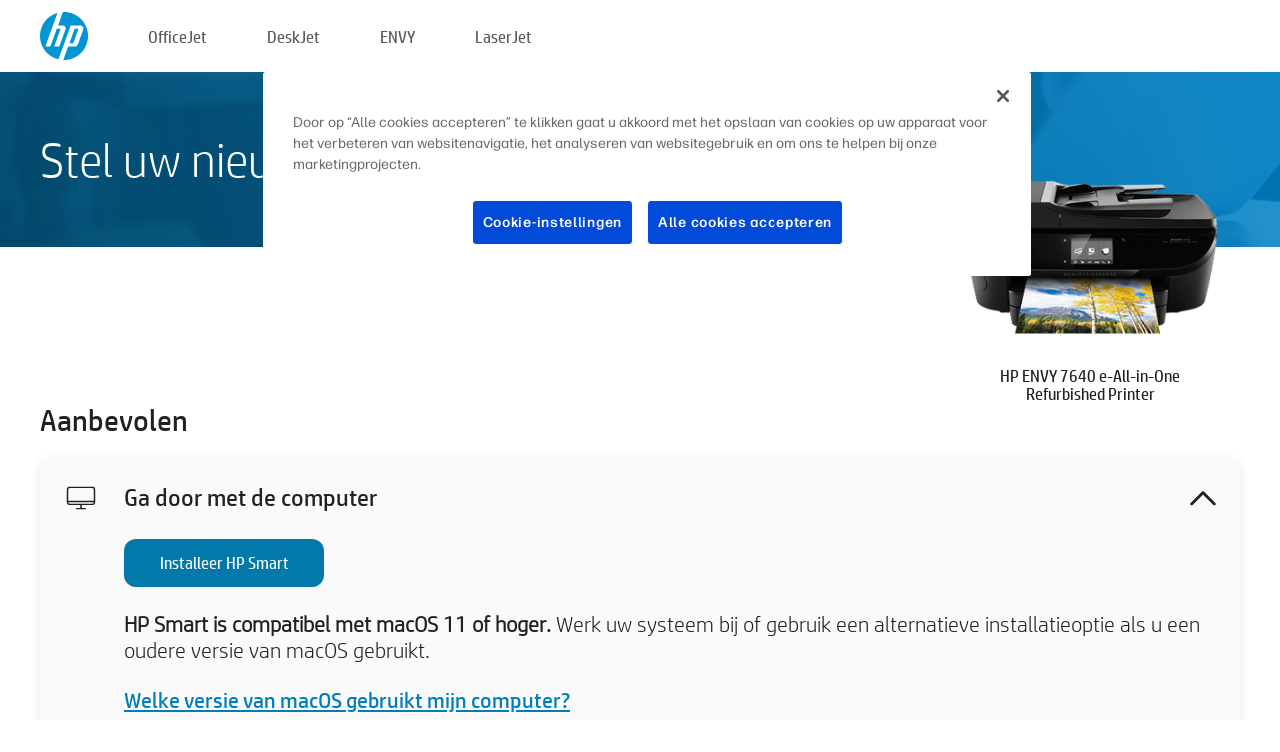

--- FILE ---
content_type: text/html;charset=UTF-8
request_url: https://123.hp.com/nl/nl/devices/ENVY7640;jsessionid=DF3D49C6E1E94E25026B408449E87332;jsessionid=9F1B12527078F9D788970519C68919AA;jsessionid=8C15C103ECE9B18F0F71AB2AD770BB2A;jsessionid=5F54C97E3BD30EE5BEB55D63D3062622;jsessionid=0719FB3AF41FCBB710F1F5870C28661B;jsessionid=883F963546FABD610680B8EC1AB76FE8;jsessionid=AFA546B800C88B4704F99B5486789523;jsessionid=7CB31D9374A9B2A7600CFC5FC3C77876;jsessionid=A6B1478DC88B434D5200E4F637762700;jsessionid=8E4F3CAA93356568BBDE83BE3A42DE4F;jsessionid=30F7DB8FF8DFD6479C3E3518B41796A0;jsessionid=0E7A0E3A523421939DE6A5D5FEEF4C66;jsessionid=9387B432149537DD45E73F2DF1207937;jsessionid=5700FD12A0015FA9EE6EA0011D0A4AA7;jsessionid=8B316D9FDA660E87B4D0E4FB38F51C8F;jsessionid=993830693E6DC13529E856B4DA59D1C0;jsessionid=1882FB5DC487C4178622BC5F25D6D239;jsessionid=83BF13077B06755AB3E4E9EFAE755F24;jsessionid=4249E13376EE6839F006898FC3F128B4;jsessionid=0BF0765C0067FCEE6D693621EA270197
body_size: 9104
content:
<!doctype html>
<html
  country="NL" lang="nl" dir="ltr"
>
  <head>
    
    <meta content="IE=edge" http-equiv="X-UA-Compatible" />
    <meta content="hpi" name="company_code" />
    <meta content="IPG" name="bu" />
    <meta content="text/html; charset=UTF-8" http-equiv="Content-Type" />
    <!-- <meta content="Welcome to the simplest way to setup your printer from a computer or mobile device. Easily download software, connect to a network, and print across devices." name="description" /> -->
    <meta name="description" content="Welkom op de officiële website van HP®. Hier kunt u uw printer installeren.  Download de software zodat u aan de slag kunt gaan met uw nieuwe printer.  U kunt de printer aansluiten op een netwerk en via devices printen." />
    <meta content="hpexpnontridion" name="hp_design_version" />
    <meta
      content="hp drivers, hp driver, hp downloads, hp download drivers, hp printer drivers, hp printers drivers, hp scanner drivers, hp printer driver, hp print drivers, hp printer drivers download"
      name="keywords"
    />
    <meta content="support.drivers" name="lifecycle" />
    <meta content="Solutions" name="page_content" />
    <meta content="follow, index" name="robots" />
    <meta content="Segment Neutral" name="segment" />
    <meta name="target_country" content="nl" />
    <meta content=" R11849 " name="web_section_id" />
    <meta content="True" name="HandheldFriendly" />
    <meta content="width=device-width, initial-scale=1.0" name="viewport" />

    <!-- CSS  -->
    <link media="screen" rel="stylesheet" href="/resources/assets/css/page/123fontstyles.css" />
    <link media="screen" rel="stylesheet" href="/resources/assets/dist/application.min.css" />
    <link rel="stylesheet" href="/resources/assets/css/vendor/jquery.typeahead.min.css" type="text/css" />

    <!--  JavaScript -->
    <script src="/resources/assets/js/vendor/jquery/jquery-3.7.1.min.js"></script>

    <script defer="defer" src="/resources/assets/js/vendor/jquery/can.jquery.min.js" type="text/javascript"></script>

    <script async src="//www.hp.com/cma/ng/lib/exceptions/privacy-banner.js"></script>
    <script defer="defer" src="/resources/assets/js/page/tooltipster.main.min.js" type="text/javascript"></script>
    <script
      defer="defer"
      src="/resources/assets/js/page/tooltipster.bundle.min.js"
      type="text/javascript"
    ></script>
    <script defer="defer" src="https://www8.hp.com/caas/header-footer/nl/nl/default/latest.r?contentType=js&amp;hide_country_selector=true" type="text/javascript"></script>
    <script defer="defer" src="/resources/assets/js/vendor/base.min.js" type="text/javascript"></script>
    <script defer="defer" src="/resources/assets/dist/application.min.js" type="text/javascript"></script>

    <script type="text/javascript">
      //UDL Analytics - GTM tag
      (function (w, d, s, l, i) {
        w[l] = w[l] || [];
        w[l].push({
          "gtm.start": new Date().getTime(),
          event: "gtm.js",
        });
        var f = d.getElementsByTagName(s)[0],
          j = d.createElement(s),
          dl = l != "dataLayer" ? "&amp;l=" + l : "";
        j.async = true;
        j.src = "https://www.googletagmanager.com/gtm.js?id=" + i + dl;
        f.parentNode.insertBefore(j, f);
      })(window, document, "script", "dataLayer", "GTM-MZXB4R4");
    </script>
  
    <title>123.hp.com - HP ENVY 7640 e-All-in-One Refurbished Printer HP Smart</title>
    <link rel="stylesheet" href="/resources/assets/css/page/flex-design.css" type="text/css" />
    <link rel="stylesheet" href="/resources/assets/css/page/desktop-hp+-windows.css" type="text/css" />
    <link rel="stylesheet" href="/resources/assets/css/page/swls-delay.css" type="text/css" />
    <link rel="stylesheet" href="/resources/assets/css/page/desktop-unified.css" type="text/css" />
    <script defer="defer" src="/resources/assets/js/page/common.js" type="text/javascript"></script>
    <script defer="defer" src="/resources/assets/js/page/flex-design.js" type="text/javascript"></script>
    <script
      defer="defer"
      src="/resources/assets/js/page/desktop-offline-driver.js"
      type="text/javascript"
    ></script>
    <script defer="defer" src="/resources/assets/js/page/desktop-hp+-windows.js" type="text/javascript"></script>
    <script defer="defer" src="/resources/assets/js/page/desktop-unified.js" type="text/javascript"></script>
    <script src="https://cdn.optimizely.com/js/11773710518.js"></script>
    <script type="text/javascript">
      /*<![CDATA[*/
      var printerTroubleshootUrl = "https:\/\/support.hp.com\/printer-setup";
      var printerVideoUrl = "https:\/\/support.hp.com";
      var airPrintSupportUrl = "https:\/\/support.hp.com\/document\/ish_1946968-1947068-16";
      var macVersionSupportUrl = "https:\/\/support.apple.com\/109033";
      var appStoreUrl = "macappstore:\/\/apps.apple.com\/us\/app\/hp-smart\/id1474276998?mt=12";
      var osType = "os x";
      var printerSetupUrl = "https:\/\/support.hp.com\/nl-nl\/printer-setup";
      var deviceId = "ENVY7640";
      var deviceName = "HP ENVY 7640 e-All-in-One Refurbished Printer";
      var goToHpUrl = "https:\/\/h20180.www2.hp.com\/apps\/Nav?h_product=known\u0026h_client=S-A-10020-1\u0026h_lang=nl\u0026h_cc=nl\u0026h_pagetype=s-002";
      var localePath = "\/nl\/nl";
      /*]]>*/
    </script>
    <script type="text/javascript">
      var pageName = "desktop-unified";
      if (deviceId !== "") {
        pageName = pageName + "_" + deviceId.toLowerCase();
      }

      dataLayer.push({
        event: "e_pageView",
        pageNameL5: pageName,
      });
    </script>
  </head>
  <body>
    <div
      class="header-123"
      id="header-123"
    >
      <div class="header-container">
        <div class="hp-logo">
          <a
            href="/nl/nl/"
            title="123.hp.com - Printer installeren via de officiële website van HP®"
          >
            <img alt="123.hp.com - Printer installeren via de officiële website van HP®" src="/resources/assets/img/hp-logo.svg" />
          </a>
        </div>
        <ul class="header-menu">
          <li>
            <a href="/nl/nl/printers/officejet"
              >OfficeJet</a
            >
          </li>
          <li>
            <a href="/nl/nl/printers/deskjet"
              >DeskJet</a
            >
          </li>
          <li>
            <a href="/nl/nl/printers/envy">ENVY</a>
          </li>
          <li>
            <a href="/nl/nl/printers/laserjet"
              >LaserJet</a
            >
          </li>
        </ul>
      </div>
    </div>
    <div>
      <input id="supportUrl" value="https://h20180.www2.hp.com/apps/Nav?h_product=7826435&amp;h_client=S-A-10020-1&amp;h_lang=nl&amp;h_cc=nl&amp;h_pagetype=s-002" type="hidden" />
      <input id="languageDirection" value="ltr" type="hidden" />
      <input id="lang" value="nl" type="hidden" />
      <input id="hpContact" value="" type="hidden" />
    </div>
    <div id="one23-overlay"></div>
    <main class="vertical">
      <div class="horizontal centered standard-bg">
        <div class="main-content horizontal grow space-between">
          <div class="page-header vertical centered">
            <div>Stel uw nieuwe HP printer in</div>
          </div>
          
        </div>
      </div>
      <div class="hpplus-bg-white horizontal centered">
        <div class="main-content vertical">
          <div class="vertical side-images">
            <div class="printer-container">
              
              <img
                alt="printer"
                class="printer-image"
                src="/resources/printer_images/ENVY7640/290x245.png"
              />
              <div class="printer-title">HP ENVY 7640 e-All-in-One Refurbished Printer</div>
            </div>
          </div>
          <div class="vertical ie-wrap-fix">
            <div class="install-list">
              <div class="list-header">Aanbevolen</div>
              <div class="list-item vertical" id="hpsmart-card">
                <div class="list-header arrow-header open">
                  <div class="list-header-left">
                    <div class="list-header-icon img-container">
                      <img src="/resources/assets/img/all_in_one.svg" />
                    </div>
                    <div>Ga door met de computer</div>
                  </div>
                  <div class="list-header-right">
                    <img src="/resources/assets/img/chevron_down_black.svg" />
                  </div>
                </div>
                <div class="list-content vertical wrap-sm open">
                  <div>
                    <button
                      class="btn btn-blue"
                      id="hpsmart-download"
                    >Installeer HP Smart</button>
                  </div>
                  <div class="text-main"><b>HP Smart is compatibel met macOS 11 of hoger.</b> Werk uw systeem bij of gebruik een alternatieve installatieoptie als u een oudere versie van macOS gebruikt.</div>
                  <div class="text-main">
                    <a id="mac-version-url">Welke versie van macOS gebruikt mijn computer?</a>
                  </div>
                </div>
              </div>
              <div
                class="list-header"
              >Alternatieve installatieopties</div>
              <div class="list-item vertical" id="mobile-card">
                <div class="list-header arrow-header open">
                  <div class="list-header-left">
                    <div class="list-header-icon img-container icon-thin">
                      <img src="/resources/assets/img/mobile.svg" />
                    </div>
                    <div>Schakel over naar een mobiel apparaat</div>
                  </div>
                  <div class="list-header-right">
                    <img src="/resources/assets/img/chevron_down_black.svg" />
                  </div>
                </div>
                <div class="list-content horizontal open">
                  <div class="horizontal">
                    <div class="bordered-qr-code img-container">
                      <img src="/resources/assets/img/123_qr_code.svg" />
                    </div>
                    <div class="vertical appstore-images space-around" id="app-store-images">
                      <img alt="Mac" id="macBadge" src="/resources/assets/img/app_store/ios/nl.svg" />
                      <img alt="Android" id="androidBadge" src="/resources/assets/img/app_store/android/nl.png" />
                    </div>
                  </div>
                  <div class="vertical ie-wrap-fix">
                    <div class="text-main">Gebruik een mobiel apparaat voor de eerste printerinstallatie, inclusief netwerkverbinding. <b>Scan de QR-code om te beginnen.</b></div>
                  </div>
                </div>
              </div>
              <div class="list-item vertical" id="easystart-card">
                <div class="list-header arrow-header open">
                  <div class="list-header-left">
                    <div class="list-header-icon img-container icon-thin">
                      <img src="/resources/assets/img/apple.svg" />
                    </div>
                    <div>Print met HP Easy Start</div>
                  </div>
                  <div class="list-header-right">
                    <img src="/resources/assets/img/chevron_down_black.svg" />
                  </div>
                </div>
                <div class="list-content vertical open">
                  <div>
                    <button
                      class="btn btn-blue"
                      id="easystart-download"
                    >Installeer HP Easy Start</button>
                  </div>
                  <div class="text-main">Met HP Easy Start verbindt u de printer met een apparaat, installeert u printerdrivers en stelt u scanfuncties in (indien van toepassing).</div>
                </div>
              </div>
              
            </div>
            <div class="support-list">
              <div class="support-item troubleshoot">
                <div class="support-header horizontal support-header-printer">
                  <div class="support-header-icon">
                    <img src="/resources/assets/img/support_icon_printer.svg" />
                  </div>
                  <div class="support-note">Hulp nodig bij het oplossen van problemen tijdens de printerinstallatie?<br> <a id="printer-troubleshoot-url">Installatieproblemen oplossen</a></div>
                </div>
              </div>
              <div class="support-item video">
                <div class="support-header horizontal support-header-printer">
                  <div class="support-header-icon">
                    <img src="/resources/assets/img/support_icon_video.svg" />
                  </div>
                  <div class="support-note">Vind aanvullende installatie-informatie en -video's<br> <a id="printer-setup-url">Ga naar HP ondersteuning</a></div>
                </div>
              </div>
            </div>
          </div>
          <div id="country-selector-container">
      <div
        id="country-selector"
      >
        <i
          id="tooltip-image"
          class="sprite-sheet-flags sprite-flag sprite-flag-nl"
        ></i>
        <a class="tooltip country-tooltip" id="tooltip-text">Nederland</a>
        <div class="down-tooltip" id="country-selector-tooltip" style="left: 0px; bottom: 35px; display: none">
          <div id="supported-countries">
      <div>
        <div>
          <div class="country-selector-header">Selecteer uw locatie/taal</div>
          <table class="country-selector-table">
            <!-- Row 1 -->
            <tr>
              <td id="country-item">
      <div>
        <i
          class="sprite-sheet-flags sprite-flag sprite-flag-au"
        ></i>
        <a
          href="/au/en/devices/ENVY7640;jsessionid=DF3D49C6E1E94E25026B408449E87332;jsessionid=9F1B12527078F9D788970519C68919AA;jsessionid=8C15C103ECE9B18F0F71AB2AD770BB2A;jsessionid=5F54C97E3BD30EE5BEB55D63D3062622;jsessionid=0719FB3AF41FCBB710F1F5870C28661B;jsessionid=883F963546FABD610680B8EC1AB76FE8;jsessionid=AFA546B800C88B4704F99B5486789523;jsessionid=7CB31D9374A9B2A7600CFC5FC3C77876;jsessionid=A6B1478DC88B434D5200E4F637762700;jsessionid=8E4F3CAA93356568BBDE83BE3A42DE4F;jsessionid=30F7DB8FF8DFD6479C3E3518B41796A0;jsessionid=0E7A0E3A523421939DE6A5D5FEEF4C66;jsessionid=9387B432149537DD45E73F2DF1207937;jsessionid=5700FD12A0015FA9EE6EA0011D0A4AA7;jsessionid=8B316D9FDA660E87B4D0E4FB38F51C8F;jsessionid=993830693E6DC13529E856B4DA59D1C0;jsessionid=1882FB5DC487C4178622BC5F25D6D239;jsessionid=83BF13077B06755AB3E4E9EFAE755F24;jsessionid=4249E13376EE6839F006898FC3F128B4;jsessionid=0BF0765C0067FCEE6D693621EA270197"
          id="au_en"
        >Australia</a>
      </div>
    </td>
              <td id="country-item">
      <div>
        <i
          class="sprite-sheet-flags sprite-flag sprite-flag-in"
        ></i>
        <a
          href="/in/en/devices/ENVY7640;jsessionid=DF3D49C6E1E94E25026B408449E87332;jsessionid=9F1B12527078F9D788970519C68919AA;jsessionid=8C15C103ECE9B18F0F71AB2AD770BB2A;jsessionid=5F54C97E3BD30EE5BEB55D63D3062622;jsessionid=0719FB3AF41FCBB710F1F5870C28661B;jsessionid=883F963546FABD610680B8EC1AB76FE8;jsessionid=AFA546B800C88B4704F99B5486789523;jsessionid=7CB31D9374A9B2A7600CFC5FC3C77876;jsessionid=A6B1478DC88B434D5200E4F637762700;jsessionid=8E4F3CAA93356568BBDE83BE3A42DE4F;jsessionid=30F7DB8FF8DFD6479C3E3518B41796A0;jsessionid=0E7A0E3A523421939DE6A5D5FEEF4C66;jsessionid=9387B432149537DD45E73F2DF1207937;jsessionid=5700FD12A0015FA9EE6EA0011D0A4AA7;jsessionid=8B316D9FDA660E87B4D0E4FB38F51C8F;jsessionid=993830693E6DC13529E856B4DA59D1C0;jsessionid=1882FB5DC487C4178622BC5F25D6D239;jsessionid=83BF13077B06755AB3E4E9EFAE755F24;jsessionid=4249E13376EE6839F006898FC3F128B4;jsessionid=0BF0765C0067FCEE6D693621EA270197"
          id="in_en"
        >India</a>
      </div>
    </td>
              <td id="country-item">
      <div>
        <i
          class="sprite-sheet-flags sprite-flag sprite-flag-pl"
        ></i>
        <a
          href="/pl/pl/devices/ENVY7640;jsessionid=DF3D49C6E1E94E25026B408449E87332;jsessionid=9F1B12527078F9D788970519C68919AA;jsessionid=8C15C103ECE9B18F0F71AB2AD770BB2A;jsessionid=5F54C97E3BD30EE5BEB55D63D3062622;jsessionid=0719FB3AF41FCBB710F1F5870C28661B;jsessionid=883F963546FABD610680B8EC1AB76FE8;jsessionid=AFA546B800C88B4704F99B5486789523;jsessionid=7CB31D9374A9B2A7600CFC5FC3C77876;jsessionid=A6B1478DC88B434D5200E4F637762700;jsessionid=8E4F3CAA93356568BBDE83BE3A42DE4F;jsessionid=30F7DB8FF8DFD6479C3E3518B41796A0;jsessionid=0E7A0E3A523421939DE6A5D5FEEF4C66;jsessionid=9387B432149537DD45E73F2DF1207937;jsessionid=5700FD12A0015FA9EE6EA0011D0A4AA7;jsessionid=8B316D9FDA660E87B4D0E4FB38F51C8F;jsessionid=993830693E6DC13529E856B4DA59D1C0;jsessionid=1882FB5DC487C4178622BC5F25D6D239;jsessionid=83BF13077B06755AB3E4E9EFAE755F24;jsessionid=4249E13376EE6839F006898FC3F128B4;jsessionid=0BF0765C0067FCEE6D693621EA270197"
          id="pl_pl"
        >Polska</a>
      </div>
    </td>
              <td id="country-item">
      <div>
        <i
          class="sprite-sheet-flags sprite-flag sprite-flag-us"
        ></i>
        <a
          href="/us/en/devices/ENVY7640;jsessionid=DF3D49C6E1E94E25026B408449E87332;jsessionid=9F1B12527078F9D788970519C68919AA;jsessionid=8C15C103ECE9B18F0F71AB2AD770BB2A;jsessionid=5F54C97E3BD30EE5BEB55D63D3062622;jsessionid=0719FB3AF41FCBB710F1F5870C28661B;jsessionid=883F963546FABD610680B8EC1AB76FE8;jsessionid=AFA546B800C88B4704F99B5486789523;jsessionid=7CB31D9374A9B2A7600CFC5FC3C77876;jsessionid=A6B1478DC88B434D5200E4F637762700;jsessionid=8E4F3CAA93356568BBDE83BE3A42DE4F;jsessionid=30F7DB8FF8DFD6479C3E3518B41796A0;jsessionid=0E7A0E3A523421939DE6A5D5FEEF4C66;jsessionid=9387B432149537DD45E73F2DF1207937;jsessionid=5700FD12A0015FA9EE6EA0011D0A4AA7;jsessionid=8B316D9FDA660E87B4D0E4FB38F51C8F;jsessionid=993830693E6DC13529E856B4DA59D1C0;jsessionid=1882FB5DC487C4178622BC5F25D6D239;jsessionid=83BF13077B06755AB3E4E9EFAE755F24;jsessionid=4249E13376EE6839F006898FC3F128B4;jsessionid=0BF0765C0067FCEE6D693621EA270197"
          id="us_en"
        >United States</a>
      </div>
    </td>
            </tr>

            <!-- Row 2 -->
            <tr>
              <td id="country-item">
      <div>
        <i
          class="sprite-sheet-flags sprite-flag sprite-flag-at"
        ></i>
        <a
          href="/at/de/devices/ENVY7640;jsessionid=DF3D49C6E1E94E25026B408449E87332;jsessionid=9F1B12527078F9D788970519C68919AA;jsessionid=8C15C103ECE9B18F0F71AB2AD770BB2A;jsessionid=5F54C97E3BD30EE5BEB55D63D3062622;jsessionid=0719FB3AF41FCBB710F1F5870C28661B;jsessionid=883F963546FABD610680B8EC1AB76FE8;jsessionid=AFA546B800C88B4704F99B5486789523;jsessionid=7CB31D9374A9B2A7600CFC5FC3C77876;jsessionid=A6B1478DC88B434D5200E4F637762700;jsessionid=8E4F3CAA93356568BBDE83BE3A42DE4F;jsessionid=30F7DB8FF8DFD6479C3E3518B41796A0;jsessionid=0E7A0E3A523421939DE6A5D5FEEF4C66;jsessionid=9387B432149537DD45E73F2DF1207937;jsessionid=5700FD12A0015FA9EE6EA0011D0A4AA7;jsessionid=8B316D9FDA660E87B4D0E4FB38F51C8F;jsessionid=993830693E6DC13529E856B4DA59D1C0;jsessionid=1882FB5DC487C4178622BC5F25D6D239;jsessionid=83BF13077B06755AB3E4E9EFAE755F24;jsessionid=4249E13376EE6839F006898FC3F128B4;jsessionid=0BF0765C0067FCEE6D693621EA270197"
          id="at_de"
        >Austria</a>
      </div>
    </td>
              <td id="country-item">
      <div>
        <i
          class="sprite-sheet-flags sprite-flag sprite-flag-ie"
        ></i>
        <a
          href="/ie/en/devices/ENVY7640;jsessionid=DF3D49C6E1E94E25026B408449E87332;jsessionid=9F1B12527078F9D788970519C68919AA;jsessionid=8C15C103ECE9B18F0F71AB2AD770BB2A;jsessionid=5F54C97E3BD30EE5BEB55D63D3062622;jsessionid=0719FB3AF41FCBB710F1F5870C28661B;jsessionid=883F963546FABD610680B8EC1AB76FE8;jsessionid=AFA546B800C88B4704F99B5486789523;jsessionid=7CB31D9374A9B2A7600CFC5FC3C77876;jsessionid=A6B1478DC88B434D5200E4F637762700;jsessionid=8E4F3CAA93356568BBDE83BE3A42DE4F;jsessionid=30F7DB8FF8DFD6479C3E3518B41796A0;jsessionid=0E7A0E3A523421939DE6A5D5FEEF4C66;jsessionid=9387B432149537DD45E73F2DF1207937;jsessionid=5700FD12A0015FA9EE6EA0011D0A4AA7;jsessionid=8B316D9FDA660E87B4D0E4FB38F51C8F;jsessionid=993830693E6DC13529E856B4DA59D1C0;jsessionid=1882FB5DC487C4178622BC5F25D6D239;jsessionid=83BF13077B06755AB3E4E9EFAE755F24;jsessionid=4249E13376EE6839F006898FC3F128B4;jsessionid=0BF0765C0067FCEE6D693621EA270197"
          id="ie_en"
        >Ireland</a>
      </div>
    </td>
              <td id="country-item">
      <div>
        <i
          class="sprite-sheet-flags sprite-flag sprite-flag-pt"
        ></i>
        <a
          href="/pt/pt/devices/ENVY7640;jsessionid=DF3D49C6E1E94E25026B408449E87332;jsessionid=9F1B12527078F9D788970519C68919AA;jsessionid=8C15C103ECE9B18F0F71AB2AD770BB2A;jsessionid=5F54C97E3BD30EE5BEB55D63D3062622;jsessionid=0719FB3AF41FCBB710F1F5870C28661B;jsessionid=883F963546FABD610680B8EC1AB76FE8;jsessionid=AFA546B800C88B4704F99B5486789523;jsessionid=7CB31D9374A9B2A7600CFC5FC3C77876;jsessionid=A6B1478DC88B434D5200E4F637762700;jsessionid=8E4F3CAA93356568BBDE83BE3A42DE4F;jsessionid=30F7DB8FF8DFD6479C3E3518B41796A0;jsessionid=0E7A0E3A523421939DE6A5D5FEEF4C66;jsessionid=9387B432149537DD45E73F2DF1207937;jsessionid=5700FD12A0015FA9EE6EA0011D0A4AA7;jsessionid=8B316D9FDA660E87B4D0E4FB38F51C8F;jsessionid=993830693E6DC13529E856B4DA59D1C0;jsessionid=1882FB5DC487C4178622BC5F25D6D239;jsessionid=83BF13077B06755AB3E4E9EFAE755F24;jsessionid=4249E13376EE6839F006898FC3F128B4;jsessionid=0BF0765C0067FCEE6D693621EA270197"
          id="pt_pt"
        >Portugal</a>
      </div>
    </td>
              <td id="country-item">
      <div>
        <i
          class="sprite-sheet-flags sprite-flag sprite-flag-bg"
        ></i>
        <a
          href="/bg/bg/devices/ENVY7640;jsessionid=DF3D49C6E1E94E25026B408449E87332;jsessionid=9F1B12527078F9D788970519C68919AA;jsessionid=8C15C103ECE9B18F0F71AB2AD770BB2A;jsessionid=5F54C97E3BD30EE5BEB55D63D3062622;jsessionid=0719FB3AF41FCBB710F1F5870C28661B;jsessionid=883F963546FABD610680B8EC1AB76FE8;jsessionid=AFA546B800C88B4704F99B5486789523;jsessionid=7CB31D9374A9B2A7600CFC5FC3C77876;jsessionid=A6B1478DC88B434D5200E4F637762700;jsessionid=8E4F3CAA93356568BBDE83BE3A42DE4F;jsessionid=30F7DB8FF8DFD6479C3E3518B41796A0;jsessionid=0E7A0E3A523421939DE6A5D5FEEF4C66;jsessionid=9387B432149537DD45E73F2DF1207937;jsessionid=5700FD12A0015FA9EE6EA0011D0A4AA7;jsessionid=8B316D9FDA660E87B4D0E4FB38F51C8F;jsessionid=993830693E6DC13529E856B4DA59D1C0;jsessionid=1882FB5DC487C4178622BC5F25D6D239;jsessionid=83BF13077B06755AB3E4E9EFAE755F24;jsessionid=4249E13376EE6839F006898FC3F128B4;jsessionid=0BF0765C0067FCEE6D693621EA270197"
          id="bg_bg"
        >България</a>
      </div>
    </td>
            </tr>

            <!-- Row 3 -->
            <tr>
              <td id="country-item">
      <div>
        <i
          class="sprite-sheet-flags sprite-flag sprite-flag-be"
        ></i>
        <a
          href="/be/nl/devices/ENVY7640;jsessionid=DF3D49C6E1E94E25026B408449E87332;jsessionid=9F1B12527078F9D788970519C68919AA;jsessionid=8C15C103ECE9B18F0F71AB2AD770BB2A;jsessionid=5F54C97E3BD30EE5BEB55D63D3062622;jsessionid=0719FB3AF41FCBB710F1F5870C28661B;jsessionid=883F963546FABD610680B8EC1AB76FE8;jsessionid=AFA546B800C88B4704F99B5486789523;jsessionid=7CB31D9374A9B2A7600CFC5FC3C77876;jsessionid=A6B1478DC88B434D5200E4F637762700;jsessionid=8E4F3CAA93356568BBDE83BE3A42DE4F;jsessionid=30F7DB8FF8DFD6479C3E3518B41796A0;jsessionid=0E7A0E3A523421939DE6A5D5FEEF4C66;jsessionid=9387B432149537DD45E73F2DF1207937;jsessionid=5700FD12A0015FA9EE6EA0011D0A4AA7;jsessionid=8B316D9FDA660E87B4D0E4FB38F51C8F;jsessionid=993830693E6DC13529E856B4DA59D1C0;jsessionid=1882FB5DC487C4178622BC5F25D6D239;jsessionid=83BF13077B06755AB3E4E9EFAE755F24;jsessionid=4249E13376EE6839F006898FC3F128B4;jsessionid=0BF0765C0067FCEE6D693621EA270197"
          id="be_nl"
        >België</a>
      </div>
    </td>
              <td id="country-item">
      <div>
        <i
          class="sprite-sheet-flags sprite-flag sprite-flag-it"
        ></i>
        <a
          href="/it/it/devices/ENVY7640;jsessionid=DF3D49C6E1E94E25026B408449E87332;jsessionid=9F1B12527078F9D788970519C68919AA;jsessionid=8C15C103ECE9B18F0F71AB2AD770BB2A;jsessionid=5F54C97E3BD30EE5BEB55D63D3062622;jsessionid=0719FB3AF41FCBB710F1F5870C28661B;jsessionid=883F963546FABD610680B8EC1AB76FE8;jsessionid=AFA546B800C88B4704F99B5486789523;jsessionid=7CB31D9374A9B2A7600CFC5FC3C77876;jsessionid=A6B1478DC88B434D5200E4F637762700;jsessionid=8E4F3CAA93356568BBDE83BE3A42DE4F;jsessionid=30F7DB8FF8DFD6479C3E3518B41796A0;jsessionid=0E7A0E3A523421939DE6A5D5FEEF4C66;jsessionid=9387B432149537DD45E73F2DF1207937;jsessionid=5700FD12A0015FA9EE6EA0011D0A4AA7;jsessionid=8B316D9FDA660E87B4D0E4FB38F51C8F;jsessionid=993830693E6DC13529E856B4DA59D1C0;jsessionid=1882FB5DC487C4178622BC5F25D6D239;jsessionid=83BF13077B06755AB3E4E9EFAE755F24;jsessionid=4249E13376EE6839F006898FC3F128B4;jsessionid=0BF0765C0067FCEE6D693621EA270197"
          id="it_it"
        >Italia</a>
      </div>
    </td>
              <td id="country-item">
      <div>
        <i
          class="sprite-sheet-flags sprite-flag sprite-flag-pr"
        ></i>
        <a
          href="/pr/en/devices/ENVY7640;jsessionid=DF3D49C6E1E94E25026B408449E87332;jsessionid=9F1B12527078F9D788970519C68919AA;jsessionid=8C15C103ECE9B18F0F71AB2AD770BB2A;jsessionid=5F54C97E3BD30EE5BEB55D63D3062622;jsessionid=0719FB3AF41FCBB710F1F5870C28661B;jsessionid=883F963546FABD610680B8EC1AB76FE8;jsessionid=AFA546B800C88B4704F99B5486789523;jsessionid=7CB31D9374A9B2A7600CFC5FC3C77876;jsessionid=A6B1478DC88B434D5200E4F637762700;jsessionid=8E4F3CAA93356568BBDE83BE3A42DE4F;jsessionid=30F7DB8FF8DFD6479C3E3518B41796A0;jsessionid=0E7A0E3A523421939DE6A5D5FEEF4C66;jsessionid=9387B432149537DD45E73F2DF1207937;jsessionid=5700FD12A0015FA9EE6EA0011D0A4AA7;jsessionid=8B316D9FDA660E87B4D0E4FB38F51C8F;jsessionid=993830693E6DC13529E856B4DA59D1C0;jsessionid=1882FB5DC487C4178622BC5F25D6D239;jsessionid=83BF13077B06755AB3E4E9EFAE755F24;jsessionid=4249E13376EE6839F006898FC3F128B4;jsessionid=0BF0765C0067FCEE6D693621EA270197"
          id="pr_en"
        >Puerto Rico</a>
      </div>
    </td>
              <td id="country-item">
      <div>
        <i
          class="sprite-sheet-flags sprite-flag sprite-flag-gr"
        ></i>
        <a
          href="/gr/el/devices/ENVY7640;jsessionid=DF3D49C6E1E94E25026B408449E87332;jsessionid=9F1B12527078F9D788970519C68919AA;jsessionid=8C15C103ECE9B18F0F71AB2AD770BB2A;jsessionid=5F54C97E3BD30EE5BEB55D63D3062622;jsessionid=0719FB3AF41FCBB710F1F5870C28661B;jsessionid=883F963546FABD610680B8EC1AB76FE8;jsessionid=AFA546B800C88B4704F99B5486789523;jsessionid=7CB31D9374A9B2A7600CFC5FC3C77876;jsessionid=A6B1478DC88B434D5200E4F637762700;jsessionid=8E4F3CAA93356568BBDE83BE3A42DE4F;jsessionid=30F7DB8FF8DFD6479C3E3518B41796A0;jsessionid=0E7A0E3A523421939DE6A5D5FEEF4C66;jsessionid=9387B432149537DD45E73F2DF1207937;jsessionid=5700FD12A0015FA9EE6EA0011D0A4AA7;jsessionid=8B316D9FDA660E87B4D0E4FB38F51C8F;jsessionid=993830693E6DC13529E856B4DA59D1C0;jsessionid=1882FB5DC487C4178622BC5F25D6D239;jsessionid=83BF13077B06755AB3E4E9EFAE755F24;jsessionid=4249E13376EE6839F006898FC3F128B4;jsessionid=0BF0765C0067FCEE6D693621EA270197"
          id="gr_el"
        >Ελλάδα</a>
      </div>
    </td>
            </tr>

            <!-- Row 4 -->
            <tr>
              <td id="country-item">
      <div>
        <i
          class="sprite-sheet-flags sprite-flag sprite-flag-be"
        ></i>
        <a
          href="/be/fr/devices/ENVY7640;jsessionid=DF3D49C6E1E94E25026B408449E87332;jsessionid=9F1B12527078F9D788970519C68919AA;jsessionid=8C15C103ECE9B18F0F71AB2AD770BB2A;jsessionid=5F54C97E3BD30EE5BEB55D63D3062622;jsessionid=0719FB3AF41FCBB710F1F5870C28661B;jsessionid=883F963546FABD610680B8EC1AB76FE8;jsessionid=AFA546B800C88B4704F99B5486789523;jsessionid=7CB31D9374A9B2A7600CFC5FC3C77876;jsessionid=A6B1478DC88B434D5200E4F637762700;jsessionid=8E4F3CAA93356568BBDE83BE3A42DE4F;jsessionid=30F7DB8FF8DFD6479C3E3518B41796A0;jsessionid=0E7A0E3A523421939DE6A5D5FEEF4C66;jsessionid=9387B432149537DD45E73F2DF1207937;jsessionid=5700FD12A0015FA9EE6EA0011D0A4AA7;jsessionid=8B316D9FDA660E87B4D0E4FB38F51C8F;jsessionid=993830693E6DC13529E856B4DA59D1C0;jsessionid=1882FB5DC487C4178622BC5F25D6D239;jsessionid=83BF13077B06755AB3E4E9EFAE755F24;jsessionid=4249E13376EE6839F006898FC3F128B4;jsessionid=0BF0765C0067FCEE6D693621EA270197"
          id="be_fr"
        >Belgique</a>
      </div>
    </td>
              <td id="country-item">
      <div>
        <i
          class="sprite-sheet-flags sprite-flag sprite-flag-lv"
        ></i>
        <a
          href="/lv/lv/devices/ENVY7640;jsessionid=DF3D49C6E1E94E25026B408449E87332;jsessionid=9F1B12527078F9D788970519C68919AA;jsessionid=8C15C103ECE9B18F0F71AB2AD770BB2A;jsessionid=5F54C97E3BD30EE5BEB55D63D3062622;jsessionid=0719FB3AF41FCBB710F1F5870C28661B;jsessionid=883F963546FABD610680B8EC1AB76FE8;jsessionid=AFA546B800C88B4704F99B5486789523;jsessionid=7CB31D9374A9B2A7600CFC5FC3C77876;jsessionid=A6B1478DC88B434D5200E4F637762700;jsessionid=8E4F3CAA93356568BBDE83BE3A42DE4F;jsessionid=30F7DB8FF8DFD6479C3E3518B41796A0;jsessionid=0E7A0E3A523421939DE6A5D5FEEF4C66;jsessionid=9387B432149537DD45E73F2DF1207937;jsessionid=5700FD12A0015FA9EE6EA0011D0A4AA7;jsessionid=8B316D9FDA660E87B4D0E4FB38F51C8F;jsessionid=993830693E6DC13529E856B4DA59D1C0;jsessionid=1882FB5DC487C4178622BC5F25D6D239;jsessionid=83BF13077B06755AB3E4E9EFAE755F24;jsessionid=4249E13376EE6839F006898FC3F128B4;jsessionid=0BF0765C0067FCEE6D693621EA270197"
          id="lv_lv"
        >Latvija</a>
      </div>
    </td>
              <td id="country-item">
      <div>
        <i
          class="sprite-sheet-flags sprite-flag sprite-flag-ro"
        ></i>
        <a
          href="/ro/ro/devices/ENVY7640;jsessionid=DF3D49C6E1E94E25026B408449E87332;jsessionid=9F1B12527078F9D788970519C68919AA;jsessionid=8C15C103ECE9B18F0F71AB2AD770BB2A;jsessionid=5F54C97E3BD30EE5BEB55D63D3062622;jsessionid=0719FB3AF41FCBB710F1F5870C28661B;jsessionid=883F963546FABD610680B8EC1AB76FE8;jsessionid=AFA546B800C88B4704F99B5486789523;jsessionid=7CB31D9374A9B2A7600CFC5FC3C77876;jsessionid=A6B1478DC88B434D5200E4F637762700;jsessionid=8E4F3CAA93356568BBDE83BE3A42DE4F;jsessionid=30F7DB8FF8DFD6479C3E3518B41796A0;jsessionid=0E7A0E3A523421939DE6A5D5FEEF4C66;jsessionid=9387B432149537DD45E73F2DF1207937;jsessionid=5700FD12A0015FA9EE6EA0011D0A4AA7;jsessionid=8B316D9FDA660E87B4D0E4FB38F51C8F;jsessionid=993830693E6DC13529E856B4DA59D1C0;jsessionid=1882FB5DC487C4178622BC5F25D6D239;jsessionid=83BF13077B06755AB3E4E9EFAE755F24;jsessionid=4249E13376EE6839F006898FC3F128B4;jsessionid=0BF0765C0067FCEE6D693621EA270197"
          id="ro_ro"
        >România</a>
      </div>
    </td>
              <td id="country-item">
      <div>
        <i
          class="sprite-sheet-flags sprite-flag sprite-flag-cy"
        ></i>
        <a
          href="/cy/el/devices/ENVY7640;jsessionid=DF3D49C6E1E94E25026B408449E87332;jsessionid=9F1B12527078F9D788970519C68919AA;jsessionid=8C15C103ECE9B18F0F71AB2AD770BB2A;jsessionid=5F54C97E3BD30EE5BEB55D63D3062622;jsessionid=0719FB3AF41FCBB710F1F5870C28661B;jsessionid=883F963546FABD610680B8EC1AB76FE8;jsessionid=AFA546B800C88B4704F99B5486789523;jsessionid=7CB31D9374A9B2A7600CFC5FC3C77876;jsessionid=A6B1478DC88B434D5200E4F637762700;jsessionid=8E4F3CAA93356568BBDE83BE3A42DE4F;jsessionid=30F7DB8FF8DFD6479C3E3518B41796A0;jsessionid=0E7A0E3A523421939DE6A5D5FEEF4C66;jsessionid=9387B432149537DD45E73F2DF1207937;jsessionid=5700FD12A0015FA9EE6EA0011D0A4AA7;jsessionid=8B316D9FDA660E87B4D0E4FB38F51C8F;jsessionid=993830693E6DC13529E856B4DA59D1C0;jsessionid=1882FB5DC487C4178622BC5F25D6D239;jsessionid=83BF13077B06755AB3E4E9EFAE755F24;jsessionid=4249E13376EE6839F006898FC3F128B4;jsessionid=0BF0765C0067FCEE6D693621EA270197"
          id="cy_el"
        >Κύπρος</a>
      </div>
    </td>
            </tr>

            <!-- Row 5 -->
            <tr>
              <td id="country-item">
      <div>
        <i
          class="sprite-sheet-flags sprite-flag sprite-flag-br"
        ></i>
        <a
          href="/br/pt/devices/ENVY7640;jsessionid=DF3D49C6E1E94E25026B408449E87332;jsessionid=9F1B12527078F9D788970519C68919AA;jsessionid=8C15C103ECE9B18F0F71AB2AD770BB2A;jsessionid=5F54C97E3BD30EE5BEB55D63D3062622;jsessionid=0719FB3AF41FCBB710F1F5870C28661B;jsessionid=883F963546FABD610680B8EC1AB76FE8;jsessionid=AFA546B800C88B4704F99B5486789523;jsessionid=7CB31D9374A9B2A7600CFC5FC3C77876;jsessionid=A6B1478DC88B434D5200E4F637762700;jsessionid=8E4F3CAA93356568BBDE83BE3A42DE4F;jsessionid=30F7DB8FF8DFD6479C3E3518B41796A0;jsessionid=0E7A0E3A523421939DE6A5D5FEEF4C66;jsessionid=9387B432149537DD45E73F2DF1207937;jsessionid=5700FD12A0015FA9EE6EA0011D0A4AA7;jsessionid=8B316D9FDA660E87B4D0E4FB38F51C8F;jsessionid=993830693E6DC13529E856B4DA59D1C0;jsessionid=1882FB5DC487C4178622BC5F25D6D239;jsessionid=83BF13077B06755AB3E4E9EFAE755F24;jsessionid=4249E13376EE6839F006898FC3F128B4;jsessionid=0BF0765C0067FCEE6D693621EA270197"
          id="br_pt"
        >Brasil</a>
      </div>
    </td>
              <td id="country-item">
      <div>
        <i
          class="sprite-sheet-flags sprite-flag sprite-flag-lt"
        ></i>
        <a
          href="/lt/lt/devices/ENVY7640;jsessionid=DF3D49C6E1E94E25026B408449E87332;jsessionid=9F1B12527078F9D788970519C68919AA;jsessionid=8C15C103ECE9B18F0F71AB2AD770BB2A;jsessionid=5F54C97E3BD30EE5BEB55D63D3062622;jsessionid=0719FB3AF41FCBB710F1F5870C28661B;jsessionid=883F963546FABD610680B8EC1AB76FE8;jsessionid=AFA546B800C88B4704F99B5486789523;jsessionid=7CB31D9374A9B2A7600CFC5FC3C77876;jsessionid=A6B1478DC88B434D5200E4F637762700;jsessionid=8E4F3CAA93356568BBDE83BE3A42DE4F;jsessionid=30F7DB8FF8DFD6479C3E3518B41796A0;jsessionid=0E7A0E3A523421939DE6A5D5FEEF4C66;jsessionid=9387B432149537DD45E73F2DF1207937;jsessionid=5700FD12A0015FA9EE6EA0011D0A4AA7;jsessionid=8B316D9FDA660E87B4D0E4FB38F51C8F;jsessionid=993830693E6DC13529E856B4DA59D1C0;jsessionid=1882FB5DC487C4178622BC5F25D6D239;jsessionid=83BF13077B06755AB3E4E9EFAE755F24;jsessionid=4249E13376EE6839F006898FC3F128B4;jsessionid=0BF0765C0067FCEE6D693621EA270197"
          id="lt_lt"
        >Lietuva</a>
      </div>
    </td>
              <td id="country-item">
      <div>
        <i
          class="sprite-sheet-flags sprite-flag sprite-flag-ch"
        ></i>
        <a
          href="/ch/de/devices/ENVY7640;jsessionid=DF3D49C6E1E94E25026B408449E87332;jsessionid=9F1B12527078F9D788970519C68919AA;jsessionid=8C15C103ECE9B18F0F71AB2AD770BB2A;jsessionid=5F54C97E3BD30EE5BEB55D63D3062622;jsessionid=0719FB3AF41FCBB710F1F5870C28661B;jsessionid=883F963546FABD610680B8EC1AB76FE8;jsessionid=AFA546B800C88B4704F99B5486789523;jsessionid=7CB31D9374A9B2A7600CFC5FC3C77876;jsessionid=A6B1478DC88B434D5200E4F637762700;jsessionid=8E4F3CAA93356568BBDE83BE3A42DE4F;jsessionid=30F7DB8FF8DFD6479C3E3518B41796A0;jsessionid=0E7A0E3A523421939DE6A5D5FEEF4C66;jsessionid=9387B432149537DD45E73F2DF1207937;jsessionid=5700FD12A0015FA9EE6EA0011D0A4AA7;jsessionid=8B316D9FDA660E87B4D0E4FB38F51C8F;jsessionid=993830693E6DC13529E856B4DA59D1C0;jsessionid=1882FB5DC487C4178622BC5F25D6D239;jsessionid=83BF13077B06755AB3E4E9EFAE755F24;jsessionid=4249E13376EE6839F006898FC3F128B4;jsessionid=0BF0765C0067FCEE6D693621EA270197"
          id="ch_de"
        >Schweiz</a>
      </div>
    </td>
              <td id="country-item">
      <div>
        <i
          class="sprite-sheet-flags sprite-flag sprite-flag-ru"
        ></i>
        <a
          href="/ru/ru/devices/ENVY7640;jsessionid=DF3D49C6E1E94E25026B408449E87332;jsessionid=9F1B12527078F9D788970519C68919AA;jsessionid=8C15C103ECE9B18F0F71AB2AD770BB2A;jsessionid=5F54C97E3BD30EE5BEB55D63D3062622;jsessionid=0719FB3AF41FCBB710F1F5870C28661B;jsessionid=883F963546FABD610680B8EC1AB76FE8;jsessionid=AFA546B800C88B4704F99B5486789523;jsessionid=7CB31D9374A9B2A7600CFC5FC3C77876;jsessionid=A6B1478DC88B434D5200E4F637762700;jsessionid=8E4F3CAA93356568BBDE83BE3A42DE4F;jsessionid=30F7DB8FF8DFD6479C3E3518B41796A0;jsessionid=0E7A0E3A523421939DE6A5D5FEEF4C66;jsessionid=9387B432149537DD45E73F2DF1207937;jsessionid=5700FD12A0015FA9EE6EA0011D0A4AA7;jsessionid=8B316D9FDA660E87B4D0E4FB38F51C8F;jsessionid=993830693E6DC13529E856B4DA59D1C0;jsessionid=1882FB5DC487C4178622BC5F25D6D239;jsessionid=83BF13077B06755AB3E4E9EFAE755F24;jsessionid=4249E13376EE6839F006898FC3F128B4;jsessionid=0BF0765C0067FCEE6D693621EA270197"
          id="ru_ru"
        >Россия</a>
      </div>
    </td>
            </tr>

            <!-- Row 6 -->
            <tr>
              <td id="country-item">
      <div>
        <i
          class="sprite-sheet-flags sprite-flag sprite-flag-ca"
        ></i>
        <a
          href="/ca/en/devices/ENVY7640;jsessionid=DF3D49C6E1E94E25026B408449E87332;jsessionid=9F1B12527078F9D788970519C68919AA;jsessionid=8C15C103ECE9B18F0F71AB2AD770BB2A;jsessionid=5F54C97E3BD30EE5BEB55D63D3062622;jsessionid=0719FB3AF41FCBB710F1F5870C28661B;jsessionid=883F963546FABD610680B8EC1AB76FE8;jsessionid=AFA546B800C88B4704F99B5486789523;jsessionid=7CB31D9374A9B2A7600CFC5FC3C77876;jsessionid=A6B1478DC88B434D5200E4F637762700;jsessionid=8E4F3CAA93356568BBDE83BE3A42DE4F;jsessionid=30F7DB8FF8DFD6479C3E3518B41796A0;jsessionid=0E7A0E3A523421939DE6A5D5FEEF4C66;jsessionid=9387B432149537DD45E73F2DF1207937;jsessionid=5700FD12A0015FA9EE6EA0011D0A4AA7;jsessionid=8B316D9FDA660E87B4D0E4FB38F51C8F;jsessionid=993830693E6DC13529E856B4DA59D1C0;jsessionid=1882FB5DC487C4178622BC5F25D6D239;jsessionid=83BF13077B06755AB3E4E9EFAE755F24;jsessionid=4249E13376EE6839F006898FC3F128B4;jsessionid=0BF0765C0067FCEE6D693621EA270197"
          id="ca_en"
        >Canada</a>
      </div>
    </td>
              <td id="country-item">
      <div>
        <i
          class="sprite-sheet-flags sprite-flag sprite-flag-lu"
        ></i>
        <a
          href="/lu/fr/devices/ENVY7640;jsessionid=DF3D49C6E1E94E25026B408449E87332;jsessionid=9F1B12527078F9D788970519C68919AA;jsessionid=8C15C103ECE9B18F0F71AB2AD770BB2A;jsessionid=5F54C97E3BD30EE5BEB55D63D3062622;jsessionid=0719FB3AF41FCBB710F1F5870C28661B;jsessionid=883F963546FABD610680B8EC1AB76FE8;jsessionid=AFA546B800C88B4704F99B5486789523;jsessionid=7CB31D9374A9B2A7600CFC5FC3C77876;jsessionid=A6B1478DC88B434D5200E4F637762700;jsessionid=8E4F3CAA93356568BBDE83BE3A42DE4F;jsessionid=30F7DB8FF8DFD6479C3E3518B41796A0;jsessionid=0E7A0E3A523421939DE6A5D5FEEF4C66;jsessionid=9387B432149537DD45E73F2DF1207937;jsessionid=5700FD12A0015FA9EE6EA0011D0A4AA7;jsessionid=8B316D9FDA660E87B4D0E4FB38F51C8F;jsessionid=993830693E6DC13529E856B4DA59D1C0;jsessionid=1882FB5DC487C4178622BC5F25D6D239;jsessionid=83BF13077B06755AB3E4E9EFAE755F24;jsessionid=4249E13376EE6839F006898FC3F128B4;jsessionid=0BF0765C0067FCEE6D693621EA270197"
          id="lu_fr"
        >Luxembourg</a>
      </div>
    </td>
              <td id="country-item">
      <div>
        <i
          class="sprite-sheet-flags sprite-flag sprite-flag-si"
        ></i>
        <a
          href="/si/sl/devices/ENVY7640;jsessionid=DF3D49C6E1E94E25026B408449E87332;jsessionid=9F1B12527078F9D788970519C68919AA;jsessionid=8C15C103ECE9B18F0F71AB2AD770BB2A;jsessionid=5F54C97E3BD30EE5BEB55D63D3062622;jsessionid=0719FB3AF41FCBB710F1F5870C28661B;jsessionid=883F963546FABD610680B8EC1AB76FE8;jsessionid=AFA546B800C88B4704F99B5486789523;jsessionid=7CB31D9374A9B2A7600CFC5FC3C77876;jsessionid=A6B1478DC88B434D5200E4F637762700;jsessionid=8E4F3CAA93356568BBDE83BE3A42DE4F;jsessionid=30F7DB8FF8DFD6479C3E3518B41796A0;jsessionid=0E7A0E3A523421939DE6A5D5FEEF4C66;jsessionid=9387B432149537DD45E73F2DF1207937;jsessionid=5700FD12A0015FA9EE6EA0011D0A4AA7;jsessionid=8B316D9FDA660E87B4D0E4FB38F51C8F;jsessionid=993830693E6DC13529E856B4DA59D1C0;jsessionid=1882FB5DC487C4178622BC5F25D6D239;jsessionid=83BF13077B06755AB3E4E9EFAE755F24;jsessionid=4249E13376EE6839F006898FC3F128B4;jsessionid=0BF0765C0067FCEE6D693621EA270197"
          id="si_sl"
        >Slovenija</a>
      </div>
    </td>
              <td id="country-item">
      <div>
        <i
          class="sprite-sheet-flags sprite-flag sprite-flag-il"
        ></i>
        <a
          href="/il/he/devices/ENVY7640;jsessionid=DF3D49C6E1E94E25026B408449E87332;jsessionid=9F1B12527078F9D788970519C68919AA;jsessionid=8C15C103ECE9B18F0F71AB2AD770BB2A;jsessionid=5F54C97E3BD30EE5BEB55D63D3062622;jsessionid=0719FB3AF41FCBB710F1F5870C28661B;jsessionid=883F963546FABD610680B8EC1AB76FE8;jsessionid=AFA546B800C88B4704F99B5486789523;jsessionid=7CB31D9374A9B2A7600CFC5FC3C77876;jsessionid=A6B1478DC88B434D5200E4F637762700;jsessionid=8E4F3CAA93356568BBDE83BE3A42DE4F;jsessionid=30F7DB8FF8DFD6479C3E3518B41796A0;jsessionid=0E7A0E3A523421939DE6A5D5FEEF4C66;jsessionid=9387B432149537DD45E73F2DF1207937;jsessionid=5700FD12A0015FA9EE6EA0011D0A4AA7;jsessionid=8B316D9FDA660E87B4D0E4FB38F51C8F;jsessionid=993830693E6DC13529E856B4DA59D1C0;jsessionid=1882FB5DC487C4178622BC5F25D6D239;jsessionid=83BF13077B06755AB3E4E9EFAE755F24;jsessionid=4249E13376EE6839F006898FC3F128B4;jsessionid=0BF0765C0067FCEE6D693621EA270197"
          id="il_he"
        >עברית</a>
      </div>
    </td>
            </tr>

            <!-- Row 7 -->
            <tr>
              <td id="country-item">
      <div>
        <i
          class="sprite-sheet-flags sprite-flag sprite-flag-ca"
        ></i>
        <a
          href="/ca/fr/devices/ENVY7640;jsessionid=DF3D49C6E1E94E25026B408449E87332;jsessionid=9F1B12527078F9D788970519C68919AA;jsessionid=8C15C103ECE9B18F0F71AB2AD770BB2A;jsessionid=5F54C97E3BD30EE5BEB55D63D3062622;jsessionid=0719FB3AF41FCBB710F1F5870C28661B;jsessionid=883F963546FABD610680B8EC1AB76FE8;jsessionid=AFA546B800C88B4704F99B5486789523;jsessionid=7CB31D9374A9B2A7600CFC5FC3C77876;jsessionid=A6B1478DC88B434D5200E4F637762700;jsessionid=8E4F3CAA93356568BBDE83BE3A42DE4F;jsessionid=30F7DB8FF8DFD6479C3E3518B41796A0;jsessionid=0E7A0E3A523421939DE6A5D5FEEF4C66;jsessionid=9387B432149537DD45E73F2DF1207937;jsessionid=5700FD12A0015FA9EE6EA0011D0A4AA7;jsessionid=8B316D9FDA660E87B4D0E4FB38F51C8F;jsessionid=993830693E6DC13529E856B4DA59D1C0;jsessionid=1882FB5DC487C4178622BC5F25D6D239;jsessionid=83BF13077B06755AB3E4E9EFAE755F24;jsessionid=4249E13376EE6839F006898FC3F128B4;jsessionid=0BF0765C0067FCEE6D693621EA270197"
          id="ca_fr"
        >Canada - Français</a>
      </div>
    </td>
              <td id="country-item">
      <div>
        <i
          class="sprite-sheet-flags sprite-flag sprite-flag-hu"
        ></i>
        <a
          href="/hu/hu/devices/ENVY7640;jsessionid=DF3D49C6E1E94E25026B408449E87332;jsessionid=9F1B12527078F9D788970519C68919AA;jsessionid=8C15C103ECE9B18F0F71AB2AD770BB2A;jsessionid=5F54C97E3BD30EE5BEB55D63D3062622;jsessionid=0719FB3AF41FCBB710F1F5870C28661B;jsessionid=883F963546FABD610680B8EC1AB76FE8;jsessionid=AFA546B800C88B4704F99B5486789523;jsessionid=7CB31D9374A9B2A7600CFC5FC3C77876;jsessionid=A6B1478DC88B434D5200E4F637762700;jsessionid=8E4F3CAA93356568BBDE83BE3A42DE4F;jsessionid=30F7DB8FF8DFD6479C3E3518B41796A0;jsessionid=0E7A0E3A523421939DE6A5D5FEEF4C66;jsessionid=9387B432149537DD45E73F2DF1207937;jsessionid=5700FD12A0015FA9EE6EA0011D0A4AA7;jsessionid=8B316D9FDA660E87B4D0E4FB38F51C8F;jsessionid=993830693E6DC13529E856B4DA59D1C0;jsessionid=1882FB5DC487C4178622BC5F25D6D239;jsessionid=83BF13077B06755AB3E4E9EFAE755F24;jsessionid=4249E13376EE6839F006898FC3F128B4;jsessionid=0BF0765C0067FCEE6D693621EA270197"
          id="hu_hu"
        >Magyarország</a>
      </div>
    </td>
              <td id="country-item">
      <div>
        <i
          class="sprite-sheet-flags sprite-flag sprite-flag-sk"
        ></i>
        <a
          href="/sk/sk/devices/ENVY7640;jsessionid=DF3D49C6E1E94E25026B408449E87332;jsessionid=9F1B12527078F9D788970519C68919AA;jsessionid=8C15C103ECE9B18F0F71AB2AD770BB2A;jsessionid=5F54C97E3BD30EE5BEB55D63D3062622;jsessionid=0719FB3AF41FCBB710F1F5870C28661B;jsessionid=883F963546FABD610680B8EC1AB76FE8;jsessionid=AFA546B800C88B4704F99B5486789523;jsessionid=7CB31D9374A9B2A7600CFC5FC3C77876;jsessionid=A6B1478DC88B434D5200E4F637762700;jsessionid=8E4F3CAA93356568BBDE83BE3A42DE4F;jsessionid=30F7DB8FF8DFD6479C3E3518B41796A0;jsessionid=0E7A0E3A523421939DE6A5D5FEEF4C66;jsessionid=9387B432149537DD45E73F2DF1207937;jsessionid=5700FD12A0015FA9EE6EA0011D0A4AA7;jsessionid=8B316D9FDA660E87B4D0E4FB38F51C8F;jsessionid=993830693E6DC13529E856B4DA59D1C0;jsessionid=1882FB5DC487C4178622BC5F25D6D239;jsessionid=83BF13077B06755AB3E4E9EFAE755F24;jsessionid=4249E13376EE6839F006898FC3F128B4;jsessionid=0BF0765C0067FCEE6D693621EA270197"
          id="sk_sk"
        >Slovensko</a>
      </div>
    </td>
              <td id="country-item">
      <div>
        <i
          class="sprite-sheet-flags sprite-flag sprite-flag-ae"
        ></i>
        <a
          href="/ae/ar/devices/ENVY7640;jsessionid=DF3D49C6E1E94E25026B408449E87332;jsessionid=9F1B12527078F9D788970519C68919AA;jsessionid=8C15C103ECE9B18F0F71AB2AD770BB2A;jsessionid=5F54C97E3BD30EE5BEB55D63D3062622;jsessionid=0719FB3AF41FCBB710F1F5870C28661B;jsessionid=883F963546FABD610680B8EC1AB76FE8;jsessionid=AFA546B800C88B4704F99B5486789523;jsessionid=7CB31D9374A9B2A7600CFC5FC3C77876;jsessionid=A6B1478DC88B434D5200E4F637762700;jsessionid=8E4F3CAA93356568BBDE83BE3A42DE4F;jsessionid=30F7DB8FF8DFD6479C3E3518B41796A0;jsessionid=0E7A0E3A523421939DE6A5D5FEEF4C66;jsessionid=9387B432149537DD45E73F2DF1207937;jsessionid=5700FD12A0015FA9EE6EA0011D0A4AA7;jsessionid=8B316D9FDA660E87B4D0E4FB38F51C8F;jsessionid=993830693E6DC13529E856B4DA59D1C0;jsessionid=1882FB5DC487C4178622BC5F25D6D239;jsessionid=83BF13077B06755AB3E4E9EFAE755F24;jsessionid=4249E13376EE6839F006898FC3F128B4;jsessionid=0BF0765C0067FCEE6D693621EA270197"
          id="ae_ar"
        >الشرق الأوسط</a>
      </div>
    </td>
            </tr>

            <!-- Row 8 -->
            <tr>
              <td id="country-item">
      <div>
        <i
          class="sprite-sheet-flags sprite-flag sprite-flag-cz"
        ></i>
        <a
          href="/cz/cs/devices/ENVY7640;jsessionid=DF3D49C6E1E94E25026B408449E87332;jsessionid=9F1B12527078F9D788970519C68919AA;jsessionid=8C15C103ECE9B18F0F71AB2AD770BB2A;jsessionid=5F54C97E3BD30EE5BEB55D63D3062622;jsessionid=0719FB3AF41FCBB710F1F5870C28661B;jsessionid=883F963546FABD610680B8EC1AB76FE8;jsessionid=AFA546B800C88B4704F99B5486789523;jsessionid=7CB31D9374A9B2A7600CFC5FC3C77876;jsessionid=A6B1478DC88B434D5200E4F637762700;jsessionid=8E4F3CAA93356568BBDE83BE3A42DE4F;jsessionid=30F7DB8FF8DFD6479C3E3518B41796A0;jsessionid=0E7A0E3A523421939DE6A5D5FEEF4C66;jsessionid=9387B432149537DD45E73F2DF1207937;jsessionid=5700FD12A0015FA9EE6EA0011D0A4AA7;jsessionid=8B316D9FDA660E87B4D0E4FB38F51C8F;jsessionid=993830693E6DC13529E856B4DA59D1C0;jsessionid=1882FB5DC487C4178622BC5F25D6D239;jsessionid=83BF13077B06755AB3E4E9EFAE755F24;jsessionid=4249E13376EE6839F006898FC3F128B4;jsessionid=0BF0765C0067FCEE6D693621EA270197"
          id="cz_cs"
        >Česká republika</a>
      </div>
    </td>
              <td id="country-item">
      <div>
        <i
          class="sprite-sheet-flags sprite-flag sprite-flag-mt"
        ></i>
        <a
          href="/mt/en/devices/ENVY7640;jsessionid=DF3D49C6E1E94E25026B408449E87332;jsessionid=9F1B12527078F9D788970519C68919AA;jsessionid=8C15C103ECE9B18F0F71AB2AD770BB2A;jsessionid=5F54C97E3BD30EE5BEB55D63D3062622;jsessionid=0719FB3AF41FCBB710F1F5870C28661B;jsessionid=883F963546FABD610680B8EC1AB76FE8;jsessionid=AFA546B800C88B4704F99B5486789523;jsessionid=7CB31D9374A9B2A7600CFC5FC3C77876;jsessionid=A6B1478DC88B434D5200E4F637762700;jsessionid=8E4F3CAA93356568BBDE83BE3A42DE4F;jsessionid=30F7DB8FF8DFD6479C3E3518B41796A0;jsessionid=0E7A0E3A523421939DE6A5D5FEEF4C66;jsessionid=9387B432149537DD45E73F2DF1207937;jsessionid=5700FD12A0015FA9EE6EA0011D0A4AA7;jsessionid=8B316D9FDA660E87B4D0E4FB38F51C8F;jsessionid=993830693E6DC13529E856B4DA59D1C0;jsessionid=1882FB5DC487C4178622BC5F25D6D239;jsessionid=83BF13077B06755AB3E4E9EFAE755F24;jsessionid=4249E13376EE6839F006898FC3F128B4;jsessionid=0BF0765C0067FCEE6D693621EA270197"
          id="mt_en"
        >Malta</a>
      </div>
    </td>
              <td id="country-item">
      <div>
        <i
          class="sprite-sheet-flags sprite-flag sprite-flag-ch"
        ></i>
        <a
          href="/ch/fr/devices/ENVY7640;jsessionid=DF3D49C6E1E94E25026B408449E87332;jsessionid=9F1B12527078F9D788970519C68919AA;jsessionid=8C15C103ECE9B18F0F71AB2AD770BB2A;jsessionid=5F54C97E3BD30EE5BEB55D63D3062622;jsessionid=0719FB3AF41FCBB710F1F5870C28661B;jsessionid=883F963546FABD610680B8EC1AB76FE8;jsessionid=AFA546B800C88B4704F99B5486789523;jsessionid=7CB31D9374A9B2A7600CFC5FC3C77876;jsessionid=A6B1478DC88B434D5200E4F637762700;jsessionid=8E4F3CAA93356568BBDE83BE3A42DE4F;jsessionid=30F7DB8FF8DFD6479C3E3518B41796A0;jsessionid=0E7A0E3A523421939DE6A5D5FEEF4C66;jsessionid=9387B432149537DD45E73F2DF1207937;jsessionid=5700FD12A0015FA9EE6EA0011D0A4AA7;jsessionid=8B316D9FDA660E87B4D0E4FB38F51C8F;jsessionid=993830693E6DC13529E856B4DA59D1C0;jsessionid=1882FB5DC487C4178622BC5F25D6D239;jsessionid=83BF13077B06755AB3E4E9EFAE755F24;jsessionid=4249E13376EE6839F006898FC3F128B4;jsessionid=0BF0765C0067FCEE6D693621EA270197"
          id="ch_fr"
        >Suisse</a>
      </div>
    </td>
              <td id="country-item">
      <div>
        <i
          class="sprite-sheet-flags sprite-flag sprite-flag-sa"
        ></i>
        <a
          href="/sa/ar/devices/ENVY7640;jsessionid=DF3D49C6E1E94E25026B408449E87332;jsessionid=9F1B12527078F9D788970519C68919AA;jsessionid=8C15C103ECE9B18F0F71AB2AD770BB2A;jsessionid=5F54C97E3BD30EE5BEB55D63D3062622;jsessionid=0719FB3AF41FCBB710F1F5870C28661B;jsessionid=883F963546FABD610680B8EC1AB76FE8;jsessionid=AFA546B800C88B4704F99B5486789523;jsessionid=7CB31D9374A9B2A7600CFC5FC3C77876;jsessionid=A6B1478DC88B434D5200E4F637762700;jsessionid=8E4F3CAA93356568BBDE83BE3A42DE4F;jsessionid=30F7DB8FF8DFD6479C3E3518B41796A0;jsessionid=0E7A0E3A523421939DE6A5D5FEEF4C66;jsessionid=9387B432149537DD45E73F2DF1207937;jsessionid=5700FD12A0015FA9EE6EA0011D0A4AA7;jsessionid=8B316D9FDA660E87B4D0E4FB38F51C8F;jsessionid=993830693E6DC13529E856B4DA59D1C0;jsessionid=1882FB5DC487C4178622BC5F25D6D239;jsessionid=83BF13077B06755AB3E4E9EFAE755F24;jsessionid=4249E13376EE6839F006898FC3F128B4;jsessionid=0BF0765C0067FCEE6D693621EA270197"
          id="sa_ar"
        >المملكة العربية السعودية</a>
      </div>
    </td>
            </tr>

            <!-- Row 9 -->
            <tr>
              <td id="country-item">
      <div>
        <i
          class="sprite-sheet-flags sprite-flag sprite-flag-dk"
        ></i>
        <a
          href="/dk/da/devices/ENVY7640;jsessionid=DF3D49C6E1E94E25026B408449E87332;jsessionid=9F1B12527078F9D788970519C68919AA;jsessionid=8C15C103ECE9B18F0F71AB2AD770BB2A;jsessionid=5F54C97E3BD30EE5BEB55D63D3062622;jsessionid=0719FB3AF41FCBB710F1F5870C28661B;jsessionid=883F963546FABD610680B8EC1AB76FE8;jsessionid=AFA546B800C88B4704F99B5486789523;jsessionid=7CB31D9374A9B2A7600CFC5FC3C77876;jsessionid=A6B1478DC88B434D5200E4F637762700;jsessionid=8E4F3CAA93356568BBDE83BE3A42DE4F;jsessionid=30F7DB8FF8DFD6479C3E3518B41796A0;jsessionid=0E7A0E3A523421939DE6A5D5FEEF4C66;jsessionid=9387B432149537DD45E73F2DF1207937;jsessionid=5700FD12A0015FA9EE6EA0011D0A4AA7;jsessionid=8B316D9FDA660E87B4D0E4FB38F51C8F;jsessionid=993830693E6DC13529E856B4DA59D1C0;jsessionid=1882FB5DC487C4178622BC5F25D6D239;jsessionid=83BF13077B06755AB3E4E9EFAE755F24;jsessionid=4249E13376EE6839F006898FC3F128B4;jsessionid=0BF0765C0067FCEE6D693621EA270197"
          id="dk_da"
        >Danmark</a>
      </div>
    </td>
              <td id="country-item">
      <div>
        <i
          class="sprite-sheet-flags sprite-flag sprite-flag-mx"
        ></i>
        <a
          href="/mx/es/devices/ENVY7640;jsessionid=DF3D49C6E1E94E25026B408449E87332;jsessionid=9F1B12527078F9D788970519C68919AA;jsessionid=8C15C103ECE9B18F0F71AB2AD770BB2A;jsessionid=5F54C97E3BD30EE5BEB55D63D3062622;jsessionid=0719FB3AF41FCBB710F1F5870C28661B;jsessionid=883F963546FABD610680B8EC1AB76FE8;jsessionid=AFA546B800C88B4704F99B5486789523;jsessionid=7CB31D9374A9B2A7600CFC5FC3C77876;jsessionid=A6B1478DC88B434D5200E4F637762700;jsessionid=8E4F3CAA93356568BBDE83BE3A42DE4F;jsessionid=30F7DB8FF8DFD6479C3E3518B41796A0;jsessionid=0E7A0E3A523421939DE6A5D5FEEF4C66;jsessionid=9387B432149537DD45E73F2DF1207937;jsessionid=5700FD12A0015FA9EE6EA0011D0A4AA7;jsessionid=8B316D9FDA660E87B4D0E4FB38F51C8F;jsessionid=993830693E6DC13529E856B4DA59D1C0;jsessionid=1882FB5DC487C4178622BC5F25D6D239;jsessionid=83BF13077B06755AB3E4E9EFAE755F24;jsessionid=4249E13376EE6839F006898FC3F128B4;jsessionid=0BF0765C0067FCEE6D693621EA270197"
          id="mx_es"
        >México</a>
      </div>
    </td>
              <td id="country-item">
      <div>
        <i
          class="sprite-sheet-flags sprite-flag sprite-flag-fi"
        ></i>
        <a
          href="/fi/fi/devices/ENVY7640;jsessionid=DF3D49C6E1E94E25026B408449E87332;jsessionid=9F1B12527078F9D788970519C68919AA;jsessionid=8C15C103ECE9B18F0F71AB2AD770BB2A;jsessionid=5F54C97E3BD30EE5BEB55D63D3062622;jsessionid=0719FB3AF41FCBB710F1F5870C28661B;jsessionid=883F963546FABD610680B8EC1AB76FE8;jsessionid=AFA546B800C88B4704F99B5486789523;jsessionid=7CB31D9374A9B2A7600CFC5FC3C77876;jsessionid=A6B1478DC88B434D5200E4F637762700;jsessionid=8E4F3CAA93356568BBDE83BE3A42DE4F;jsessionid=30F7DB8FF8DFD6479C3E3518B41796A0;jsessionid=0E7A0E3A523421939DE6A5D5FEEF4C66;jsessionid=9387B432149537DD45E73F2DF1207937;jsessionid=5700FD12A0015FA9EE6EA0011D0A4AA7;jsessionid=8B316D9FDA660E87B4D0E4FB38F51C8F;jsessionid=993830693E6DC13529E856B4DA59D1C0;jsessionid=1882FB5DC487C4178622BC5F25D6D239;jsessionid=83BF13077B06755AB3E4E9EFAE755F24;jsessionid=4249E13376EE6839F006898FC3F128B4;jsessionid=0BF0765C0067FCEE6D693621EA270197"
          id="fi_fi"
        >Suomi</a>
      </div>
    </td>
              <td id="country-item">
      <div>
        <i
          class="sprite-sheet-flags sprite-flag sprite-flag-kr"
        ></i>
        <a
          href="/kr/ko/devices/ENVY7640;jsessionid=DF3D49C6E1E94E25026B408449E87332;jsessionid=9F1B12527078F9D788970519C68919AA;jsessionid=8C15C103ECE9B18F0F71AB2AD770BB2A;jsessionid=5F54C97E3BD30EE5BEB55D63D3062622;jsessionid=0719FB3AF41FCBB710F1F5870C28661B;jsessionid=883F963546FABD610680B8EC1AB76FE8;jsessionid=AFA546B800C88B4704F99B5486789523;jsessionid=7CB31D9374A9B2A7600CFC5FC3C77876;jsessionid=A6B1478DC88B434D5200E4F637762700;jsessionid=8E4F3CAA93356568BBDE83BE3A42DE4F;jsessionid=30F7DB8FF8DFD6479C3E3518B41796A0;jsessionid=0E7A0E3A523421939DE6A5D5FEEF4C66;jsessionid=9387B432149537DD45E73F2DF1207937;jsessionid=5700FD12A0015FA9EE6EA0011D0A4AA7;jsessionid=8B316D9FDA660E87B4D0E4FB38F51C8F;jsessionid=993830693E6DC13529E856B4DA59D1C0;jsessionid=1882FB5DC487C4178622BC5F25D6D239;jsessionid=83BF13077B06755AB3E4E9EFAE755F24;jsessionid=4249E13376EE6839F006898FC3F128B4;jsessionid=0BF0765C0067FCEE6D693621EA270197"
          id="kr_ko"
        >한국</a>
      </div>
    </td>
            </tr>

            <!-- Row 10 -->
            <tr>
              <td id="country-item">
      <div>
        <i
          class="sprite-sheet-flags sprite-flag sprite-flag-de"
        ></i>
        <a
          href="/de/de/devices/ENVY7640;jsessionid=DF3D49C6E1E94E25026B408449E87332;jsessionid=9F1B12527078F9D788970519C68919AA;jsessionid=8C15C103ECE9B18F0F71AB2AD770BB2A;jsessionid=5F54C97E3BD30EE5BEB55D63D3062622;jsessionid=0719FB3AF41FCBB710F1F5870C28661B;jsessionid=883F963546FABD610680B8EC1AB76FE8;jsessionid=AFA546B800C88B4704F99B5486789523;jsessionid=7CB31D9374A9B2A7600CFC5FC3C77876;jsessionid=A6B1478DC88B434D5200E4F637762700;jsessionid=8E4F3CAA93356568BBDE83BE3A42DE4F;jsessionid=30F7DB8FF8DFD6479C3E3518B41796A0;jsessionid=0E7A0E3A523421939DE6A5D5FEEF4C66;jsessionid=9387B432149537DD45E73F2DF1207937;jsessionid=5700FD12A0015FA9EE6EA0011D0A4AA7;jsessionid=8B316D9FDA660E87B4D0E4FB38F51C8F;jsessionid=993830693E6DC13529E856B4DA59D1C0;jsessionid=1882FB5DC487C4178622BC5F25D6D239;jsessionid=83BF13077B06755AB3E4E9EFAE755F24;jsessionid=4249E13376EE6839F006898FC3F128B4;jsessionid=0BF0765C0067FCEE6D693621EA270197"
          id="de_de"
        >Deutschland</a>
      </div>
    </td>
              <td id="country-item">
      <div>
        <i
          class="sprite-sheet-flags sprite-flag sprite-flag-nl"
        ></i>
        <a
          href="/nl/nl/devices/ENVY7640;jsessionid=DF3D49C6E1E94E25026B408449E87332;jsessionid=9F1B12527078F9D788970519C68919AA;jsessionid=8C15C103ECE9B18F0F71AB2AD770BB2A;jsessionid=5F54C97E3BD30EE5BEB55D63D3062622;jsessionid=0719FB3AF41FCBB710F1F5870C28661B;jsessionid=883F963546FABD610680B8EC1AB76FE8;jsessionid=AFA546B800C88B4704F99B5486789523;jsessionid=7CB31D9374A9B2A7600CFC5FC3C77876;jsessionid=A6B1478DC88B434D5200E4F637762700;jsessionid=8E4F3CAA93356568BBDE83BE3A42DE4F;jsessionid=30F7DB8FF8DFD6479C3E3518B41796A0;jsessionid=0E7A0E3A523421939DE6A5D5FEEF4C66;jsessionid=9387B432149537DD45E73F2DF1207937;jsessionid=5700FD12A0015FA9EE6EA0011D0A4AA7;jsessionid=8B316D9FDA660E87B4D0E4FB38F51C8F;jsessionid=993830693E6DC13529E856B4DA59D1C0;jsessionid=1882FB5DC487C4178622BC5F25D6D239;jsessionid=83BF13077B06755AB3E4E9EFAE755F24;jsessionid=4249E13376EE6839F006898FC3F128B4;jsessionid=0BF0765C0067FCEE6D693621EA270197"
          id="nl_nl"
        >Nederland</a>
      </div>
    </td>
              <td id="country-item">
      <div>
        <i
          class="sprite-sheet-flags sprite-flag sprite-flag-se"
        ></i>
        <a
          href="/se/sv/devices/ENVY7640;jsessionid=DF3D49C6E1E94E25026B408449E87332;jsessionid=9F1B12527078F9D788970519C68919AA;jsessionid=8C15C103ECE9B18F0F71AB2AD770BB2A;jsessionid=5F54C97E3BD30EE5BEB55D63D3062622;jsessionid=0719FB3AF41FCBB710F1F5870C28661B;jsessionid=883F963546FABD610680B8EC1AB76FE8;jsessionid=AFA546B800C88B4704F99B5486789523;jsessionid=7CB31D9374A9B2A7600CFC5FC3C77876;jsessionid=A6B1478DC88B434D5200E4F637762700;jsessionid=8E4F3CAA93356568BBDE83BE3A42DE4F;jsessionid=30F7DB8FF8DFD6479C3E3518B41796A0;jsessionid=0E7A0E3A523421939DE6A5D5FEEF4C66;jsessionid=9387B432149537DD45E73F2DF1207937;jsessionid=5700FD12A0015FA9EE6EA0011D0A4AA7;jsessionid=8B316D9FDA660E87B4D0E4FB38F51C8F;jsessionid=993830693E6DC13529E856B4DA59D1C0;jsessionid=1882FB5DC487C4178622BC5F25D6D239;jsessionid=83BF13077B06755AB3E4E9EFAE755F24;jsessionid=4249E13376EE6839F006898FC3F128B4;jsessionid=0BF0765C0067FCEE6D693621EA270197"
          id="se_sv"
        >Sverige</a>
      </div>
    </td>
              <td id="country-item">
      <div>
        <i
          class="sprite-sheet-flags sprite-flag sprite-flag-jp"
        ></i>
        <a
          href="/jp/ja/devices/ENVY7640;jsessionid=DF3D49C6E1E94E25026B408449E87332;jsessionid=9F1B12527078F9D788970519C68919AA;jsessionid=8C15C103ECE9B18F0F71AB2AD770BB2A;jsessionid=5F54C97E3BD30EE5BEB55D63D3062622;jsessionid=0719FB3AF41FCBB710F1F5870C28661B;jsessionid=883F963546FABD610680B8EC1AB76FE8;jsessionid=AFA546B800C88B4704F99B5486789523;jsessionid=7CB31D9374A9B2A7600CFC5FC3C77876;jsessionid=A6B1478DC88B434D5200E4F637762700;jsessionid=8E4F3CAA93356568BBDE83BE3A42DE4F;jsessionid=30F7DB8FF8DFD6479C3E3518B41796A0;jsessionid=0E7A0E3A523421939DE6A5D5FEEF4C66;jsessionid=9387B432149537DD45E73F2DF1207937;jsessionid=5700FD12A0015FA9EE6EA0011D0A4AA7;jsessionid=8B316D9FDA660E87B4D0E4FB38F51C8F;jsessionid=993830693E6DC13529E856B4DA59D1C0;jsessionid=1882FB5DC487C4178622BC5F25D6D239;jsessionid=83BF13077B06755AB3E4E9EFAE755F24;jsessionid=4249E13376EE6839F006898FC3F128B4;jsessionid=0BF0765C0067FCEE6D693621EA270197"
          id="jp_ja"
        >日本</a>
      </div>
    </td>
            </tr>

            <!-- Row 11 -->
            <tr>
              <td id="country-item">
      <div>
        <i
          class="sprite-sheet-flags sprite-flag sprite-flag-ee"
        ></i>
        <a
          href="/ee/et/devices/ENVY7640;jsessionid=DF3D49C6E1E94E25026B408449E87332;jsessionid=9F1B12527078F9D788970519C68919AA;jsessionid=8C15C103ECE9B18F0F71AB2AD770BB2A;jsessionid=5F54C97E3BD30EE5BEB55D63D3062622;jsessionid=0719FB3AF41FCBB710F1F5870C28661B;jsessionid=883F963546FABD610680B8EC1AB76FE8;jsessionid=AFA546B800C88B4704F99B5486789523;jsessionid=7CB31D9374A9B2A7600CFC5FC3C77876;jsessionid=A6B1478DC88B434D5200E4F637762700;jsessionid=8E4F3CAA93356568BBDE83BE3A42DE4F;jsessionid=30F7DB8FF8DFD6479C3E3518B41796A0;jsessionid=0E7A0E3A523421939DE6A5D5FEEF4C66;jsessionid=9387B432149537DD45E73F2DF1207937;jsessionid=5700FD12A0015FA9EE6EA0011D0A4AA7;jsessionid=8B316D9FDA660E87B4D0E4FB38F51C8F;jsessionid=993830693E6DC13529E856B4DA59D1C0;jsessionid=1882FB5DC487C4178622BC5F25D6D239;jsessionid=83BF13077B06755AB3E4E9EFAE755F24;jsessionid=4249E13376EE6839F006898FC3F128B4;jsessionid=0BF0765C0067FCEE6D693621EA270197"
          id="ee_et"
        >Eesti</a>
      </div>
    </td>
              <td id="country-item">
      <div>
        <i
          class="sprite-sheet-flags sprite-flag sprite-flag-nz"
        ></i>
        <a
          href="/nz/en/devices/ENVY7640;jsessionid=DF3D49C6E1E94E25026B408449E87332;jsessionid=9F1B12527078F9D788970519C68919AA;jsessionid=8C15C103ECE9B18F0F71AB2AD770BB2A;jsessionid=5F54C97E3BD30EE5BEB55D63D3062622;jsessionid=0719FB3AF41FCBB710F1F5870C28661B;jsessionid=883F963546FABD610680B8EC1AB76FE8;jsessionid=AFA546B800C88B4704F99B5486789523;jsessionid=7CB31D9374A9B2A7600CFC5FC3C77876;jsessionid=A6B1478DC88B434D5200E4F637762700;jsessionid=8E4F3CAA93356568BBDE83BE3A42DE4F;jsessionid=30F7DB8FF8DFD6479C3E3518B41796A0;jsessionid=0E7A0E3A523421939DE6A5D5FEEF4C66;jsessionid=9387B432149537DD45E73F2DF1207937;jsessionid=5700FD12A0015FA9EE6EA0011D0A4AA7;jsessionid=8B316D9FDA660E87B4D0E4FB38F51C8F;jsessionid=993830693E6DC13529E856B4DA59D1C0;jsessionid=1882FB5DC487C4178622BC5F25D6D239;jsessionid=83BF13077B06755AB3E4E9EFAE755F24;jsessionid=4249E13376EE6839F006898FC3F128B4;jsessionid=0BF0765C0067FCEE6D693621EA270197"
          id="nz_en"
        >New Zealand</a>
      </div>
    </td>
              <td id="country-item">
      <div>
        <i
          class="sprite-sheet-flags sprite-flag sprite-flag-ch"
        ></i>
        <a
          href="/ch/it/devices/ENVY7640;jsessionid=DF3D49C6E1E94E25026B408449E87332;jsessionid=9F1B12527078F9D788970519C68919AA;jsessionid=8C15C103ECE9B18F0F71AB2AD770BB2A;jsessionid=5F54C97E3BD30EE5BEB55D63D3062622;jsessionid=0719FB3AF41FCBB710F1F5870C28661B;jsessionid=883F963546FABD610680B8EC1AB76FE8;jsessionid=AFA546B800C88B4704F99B5486789523;jsessionid=7CB31D9374A9B2A7600CFC5FC3C77876;jsessionid=A6B1478DC88B434D5200E4F637762700;jsessionid=8E4F3CAA93356568BBDE83BE3A42DE4F;jsessionid=30F7DB8FF8DFD6479C3E3518B41796A0;jsessionid=0E7A0E3A523421939DE6A5D5FEEF4C66;jsessionid=9387B432149537DD45E73F2DF1207937;jsessionid=5700FD12A0015FA9EE6EA0011D0A4AA7;jsessionid=8B316D9FDA660E87B4D0E4FB38F51C8F;jsessionid=993830693E6DC13529E856B4DA59D1C0;jsessionid=1882FB5DC487C4178622BC5F25D6D239;jsessionid=83BF13077B06755AB3E4E9EFAE755F24;jsessionid=4249E13376EE6839F006898FC3F128B4;jsessionid=0BF0765C0067FCEE6D693621EA270197"
          id="ch_it"
        >Svizzera</a>
      </div>
    </td>
              <td id="country-item">
      <div>
        <i
          class="sprite-sheet-flags sprite-flag sprite-flag-cn"
        ></i>
        <a
          href="/cn/zh/devices/ENVY7640;jsessionid=DF3D49C6E1E94E25026B408449E87332;jsessionid=9F1B12527078F9D788970519C68919AA;jsessionid=8C15C103ECE9B18F0F71AB2AD770BB2A;jsessionid=5F54C97E3BD30EE5BEB55D63D3062622;jsessionid=0719FB3AF41FCBB710F1F5870C28661B;jsessionid=883F963546FABD610680B8EC1AB76FE8;jsessionid=AFA546B800C88B4704F99B5486789523;jsessionid=7CB31D9374A9B2A7600CFC5FC3C77876;jsessionid=A6B1478DC88B434D5200E4F637762700;jsessionid=8E4F3CAA93356568BBDE83BE3A42DE4F;jsessionid=30F7DB8FF8DFD6479C3E3518B41796A0;jsessionid=0E7A0E3A523421939DE6A5D5FEEF4C66;jsessionid=9387B432149537DD45E73F2DF1207937;jsessionid=5700FD12A0015FA9EE6EA0011D0A4AA7;jsessionid=8B316D9FDA660E87B4D0E4FB38F51C8F;jsessionid=993830693E6DC13529E856B4DA59D1C0;jsessionid=1882FB5DC487C4178622BC5F25D6D239;jsessionid=83BF13077B06755AB3E4E9EFAE755F24;jsessionid=4249E13376EE6839F006898FC3F128B4;jsessionid=0BF0765C0067FCEE6D693621EA270197"
          id="cn_zh"
        >中国</a>
      </div>
    </td>
            </tr>

            <!-- Row 12 -->
            <tr>
              <td id="country-item">
      <div>
        <i
          class="sprite-sheet-flags sprite-flag sprite-flag-es"
        ></i>
        <a
          href="/es/es/devices/ENVY7640;jsessionid=DF3D49C6E1E94E25026B408449E87332;jsessionid=9F1B12527078F9D788970519C68919AA;jsessionid=8C15C103ECE9B18F0F71AB2AD770BB2A;jsessionid=5F54C97E3BD30EE5BEB55D63D3062622;jsessionid=0719FB3AF41FCBB710F1F5870C28661B;jsessionid=883F963546FABD610680B8EC1AB76FE8;jsessionid=AFA546B800C88B4704F99B5486789523;jsessionid=7CB31D9374A9B2A7600CFC5FC3C77876;jsessionid=A6B1478DC88B434D5200E4F637762700;jsessionid=8E4F3CAA93356568BBDE83BE3A42DE4F;jsessionid=30F7DB8FF8DFD6479C3E3518B41796A0;jsessionid=0E7A0E3A523421939DE6A5D5FEEF4C66;jsessionid=9387B432149537DD45E73F2DF1207937;jsessionid=5700FD12A0015FA9EE6EA0011D0A4AA7;jsessionid=8B316D9FDA660E87B4D0E4FB38F51C8F;jsessionid=993830693E6DC13529E856B4DA59D1C0;jsessionid=1882FB5DC487C4178622BC5F25D6D239;jsessionid=83BF13077B06755AB3E4E9EFAE755F24;jsessionid=4249E13376EE6839F006898FC3F128B4;jsessionid=0BF0765C0067FCEE6D693621EA270197"
          id="es_es"
        >España</a>
      </div>
    </td>
              <td id="country-item">
      <div>
        <i
          class="sprite-sheet-flags sprite-flag sprite-flag-no"
        ></i>
        <a
          href="/no/no/devices/ENVY7640;jsessionid=DF3D49C6E1E94E25026B408449E87332;jsessionid=9F1B12527078F9D788970519C68919AA;jsessionid=8C15C103ECE9B18F0F71AB2AD770BB2A;jsessionid=5F54C97E3BD30EE5BEB55D63D3062622;jsessionid=0719FB3AF41FCBB710F1F5870C28661B;jsessionid=883F963546FABD610680B8EC1AB76FE8;jsessionid=AFA546B800C88B4704F99B5486789523;jsessionid=7CB31D9374A9B2A7600CFC5FC3C77876;jsessionid=A6B1478DC88B434D5200E4F637762700;jsessionid=8E4F3CAA93356568BBDE83BE3A42DE4F;jsessionid=30F7DB8FF8DFD6479C3E3518B41796A0;jsessionid=0E7A0E3A523421939DE6A5D5FEEF4C66;jsessionid=9387B432149537DD45E73F2DF1207937;jsessionid=5700FD12A0015FA9EE6EA0011D0A4AA7;jsessionid=8B316D9FDA660E87B4D0E4FB38F51C8F;jsessionid=993830693E6DC13529E856B4DA59D1C0;jsessionid=1882FB5DC487C4178622BC5F25D6D239;jsessionid=83BF13077B06755AB3E4E9EFAE755F24;jsessionid=4249E13376EE6839F006898FC3F128B4;jsessionid=0BF0765C0067FCEE6D693621EA270197"
          id="no_no"
        >Norge</a>
      </div>
    </td>
              <td id="country-item">
      <div>
        <i
          class="sprite-sheet-flags sprite-flag sprite-flag-tr"
        ></i>
        <a
          href="/tr/tr/devices/ENVY7640;jsessionid=DF3D49C6E1E94E25026B408449E87332;jsessionid=9F1B12527078F9D788970519C68919AA;jsessionid=8C15C103ECE9B18F0F71AB2AD770BB2A;jsessionid=5F54C97E3BD30EE5BEB55D63D3062622;jsessionid=0719FB3AF41FCBB710F1F5870C28661B;jsessionid=883F963546FABD610680B8EC1AB76FE8;jsessionid=AFA546B800C88B4704F99B5486789523;jsessionid=7CB31D9374A9B2A7600CFC5FC3C77876;jsessionid=A6B1478DC88B434D5200E4F637762700;jsessionid=8E4F3CAA93356568BBDE83BE3A42DE4F;jsessionid=30F7DB8FF8DFD6479C3E3518B41796A0;jsessionid=0E7A0E3A523421939DE6A5D5FEEF4C66;jsessionid=9387B432149537DD45E73F2DF1207937;jsessionid=5700FD12A0015FA9EE6EA0011D0A4AA7;jsessionid=8B316D9FDA660E87B4D0E4FB38F51C8F;jsessionid=993830693E6DC13529E856B4DA59D1C0;jsessionid=1882FB5DC487C4178622BC5F25D6D239;jsessionid=83BF13077B06755AB3E4E9EFAE755F24;jsessionid=4249E13376EE6839F006898FC3F128B4;jsessionid=0BF0765C0067FCEE6D693621EA270197"
          id="tr_tr"
        >Türkiye</a>
      </div>
    </td>
              <td id="country-item">
      <div>
        <i
          class="sprite-sheet-flags sprite-flag sprite-flag-hk"
        ></i>
        <a
          href="/hk/zh/devices/ENVY7640;jsessionid=DF3D49C6E1E94E25026B408449E87332;jsessionid=9F1B12527078F9D788970519C68919AA;jsessionid=8C15C103ECE9B18F0F71AB2AD770BB2A;jsessionid=5F54C97E3BD30EE5BEB55D63D3062622;jsessionid=0719FB3AF41FCBB710F1F5870C28661B;jsessionid=883F963546FABD610680B8EC1AB76FE8;jsessionid=AFA546B800C88B4704F99B5486789523;jsessionid=7CB31D9374A9B2A7600CFC5FC3C77876;jsessionid=A6B1478DC88B434D5200E4F637762700;jsessionid=8E4F3CAA93356568BBDE83BE3A42DE4F;jsessionid=30F7DB8FF8DFD6479C3E3518B41796A0;jsessionid=0E7A0E3A523421939DE6A5D5FEEF4C66;jsessionid=9387B432149537DD45E73F2DF1207937;jsessionid=5700FD12A0015FA9EE6EA0011D0A4AA7;jsessionid=8B316D9FDA660E87B4D0E4FB38F51C8F;jsessionid=993830693E6DC13529E856B4DA59D1C0;jsessionid=1882FB5DC487C4178622BC5F25D6D239;jsessionid=83BF13077B06755AB3E4E9EFAE755F24;jsessionid=4249E13376EE6839F006898FC3F128B4;jsessionid=0BF0765C0067FCEE6D693621EA270197"
          id="hk_zh"
        >香港特別行政區</a>
      </div>
    </td>
            </tr>
            <!-- Row 13 -->
            <tr>
              <td id="country-item">
      <div>
        <i
          class="sprite-sheet-flags sprite-flag sprite-flag-fr"
        ></i>
        <a
          href="/fr/fr/devices/ENVY7640;jsessionid=DF3D49C6E1E94E25026B408449E87332;jsessionid=9F1B12527078F9D788970519C68919AA;jsessionid=8C15C103ECE9B18F0F71AB2AD770BB2A;jsessionid=5F54C97E3BD30EE5BEB55D63D3062622;jsessionid=0719FB3AF41FCBB710F1F5870C28661B;jsessionid=883F963546FABD610680B8EC1AB76FE8;jsessionid=AFA546B800C88B4704F99B5486789523;jsessionid=7CB31D9374A9B2A7600CFC5FC3C77876;jsessionid=A6B1478DC88B434D5200E4F637762700;jsessionid=8E4F3CAA93356568BBDE83BE3A42DE4F;jsessionid=30F7DB8FF8DFD6479C3E3518B41796A0;jsessionid=0E7A0E3A523421939DE6A5D5FEEF4C66;jsessionid=9387B432149537DD45E73F2DF1207937;jsessionid=5700FD12A0015FA9EE6EA0011D0A4AA7;jsessionid=8B316D9FDA660E87B4D0E4FB38F51C8F;jsessionid=993830693E6DC13529E856B4DA59D1C0;jsessionid=1882FB5DC487C4178622BC5F25D6D239;jsessionid=83BF13077B06755AB3E4E9EFAE755F24;jsessionid=4249E13376EE6839F006898FC3F128B4;jsessionid=0BF0765C0067FCEE6D693621EA270197"
          id="fr_fr"
        >France</a>
      </div>
    </td>
              <td id="country-item">
      <div>
        <i
          class="sprite-sheet-flags sprite-flag sprite-flag-hr"
        ></i>
        <a
          href="/hr/hr/devices/ENVY7640;jsessionid=DF3D49C6E1E94E25026B408449E87332;jsessionid=9F1B12527078F9D788970519C68919AA;jsessionid=8C15C103ECE9B18F0F71AB2AD770BB2A;jsessionid=5F54C97E3BD30EE5BEB55D63D3062622;jsessionid=0719FB3AF41FCBB710F1F5870C28661B;jsessionid=883F963546FABD610680B8EC1AB76FE8;jsessionid=AFA546B800C88B4704F99B5486789523;jsessionid=7CB31D9374A9B2A7600CFC5FC3C77876;jsessionid=A6B1478DC88B434D5200E4F637762700;jsessionid=8E4F3CAA93356568BBDE83BE3A42DE4F;jsessionid=30F7DB8FF8DFD6479C3E3518B41796A0;jsessionid=0E7A0E3A523421939DE6A5D5FEEF4C66;jsessionid=9387B432149537DD45E73F2DF1207937;jsessionid=5700FD12A0015FA9EE6EA0011D0A4AA7;jsessionid=8B316D9FDA660E87B4D0E4FB38F51C8F;jsessionid=993830693E6DC13529E856B4DA59D1C0;jsessionid=1882FB5DC487C4178622BC5F25D6D239;jsessionid=83BF13077B06755AB3E4E9EFAE755F24;jsessionid=4249E13376EE6839F006898FC3F128B4;jsessionid=0BF0765C0067FCEE6D693621EA270197"
          id="hr_hr"
        >Hrvatska</a>
      </div>
    </td>
              <td id="country-item">
      <div>
        <i
          class="sprite-sheet-flags sprite-flag sprite-flag-gb"
        ></i>
        <a
          href="/gb/en/devices/ENVY7640;jsessionid=DF3D49C6E1E94E25026B408449E87332;jsessionid=9F1B12527078F9D788970519C68919AA;jsessionid=8C15C103ECE9B18F0F71AB2AD770BB2A;jsessionid=5F54C97E3BD30EE5BEB55D63D3062622;jsessionid=0719FB3AF41FCBB710F1F5870C28661B;jsessionid=883F963546FABD610680B8EC1AB76FE8;jsessionid=AFA546B800C88B4704F99B5486789523;jsessionid=7CB31D9374A9B2A7600CFC5FC3C77876;jsessionid=A6B1478DC88B434D5200E4F637762700;jsessionid=8E4F3CAA93356568BBDE83BE3A42DE4F;jsessionid=30F7DB8FF8DFD6479C3E3518B41796A0;jsessionid=0E7A0E3A523421939DE6A5D5FEEF4C66;jsessionid=9387B432149537DD45E73F2DF1207937;jsessionid=5700FD12A0015FA9EE6EA0011D0A4AA7;jsessionid=8B316D9FDA660E87B4D0E4FB38F51C8F;jsessionid=993830693E6DC13529E856B4DA59D1C0;jsessionid=1882FB5DC487C4178622BC5F25D6D239;jsessionid=83BF13077B06755AB3E4E9EFAE755F24;jsessionid=4249E13376EE6839F006898FC3F128B4;jsessionid=0BF0765C0067FCEE6D693621EA270197"
          id="gb_en"
        >United Kingdom</a>
      </div>
    </td>
              <td id="country-item">
      <div>
        <i
          class="sprite-sheet-flags sprite-flag sprite-flag-tw"
        ></i>
        <a
          href="/tw/zh/devices/ENVY7640;jsessionid=DF3D49C6E1E94E25026B408449E87332;jsessionid=9F1B12527078F9D788970519C68919AA;jsessionid=8C15C103ECE9B18F0F71AB2AD770BB2A;jsessionid=5F54C97E3BD30EE5BEB55D63D3062622;jsessionid=0719FB3AF41FCBB710F1F5870C28661B;jsessionid=883F963546FABD610680B8EC1AB76FE8;jsessionid=AFA546B800C88B4704F99B5486789523;jsessionid=7CB31D9374A9B2A7600CFC5FC3C77876;jsessionid=A6B1478DC88B434D5200E4F637762700;jsessionid=8E4F3CAA93356568BBDE83BE3A42DE4F;jsessionid=30F7DB8FF8DFD6479C3E3518B41796A0;jsessionid=0E7A0E3A523421939DE6A5D5FEEF4C66;jsessionid=9387B432149537DD45E73F2DF1207937;jsessionid=5700FD12A0015FA9EE6EA0011D0A4AA7;jsessionid=8B316D9FDA660E87B4D0E4FB38F51C8F;jsessionid=993830693E6DC13529E856B4DA59D1C0;jsessionid=1882FB5DC487C4178622BC5F25D6D239;jsessionid=83BF13077B06755AB3E4E9EFAE755F24;jsessionid=4249E13376EE6839F006898FC3F128B4;jsessionid=0BF0765C0067FCEE6D693621EA270197"
          id="tw_zh"
        >臺灣地區</a>
      </div>
    </td>
            </tr>
          </table>
        </div>
      </div>
    </div>
        </div>
      </div>
    </div>
          <div
            id="country-selector-overlay-container"
          >
      <div class="country-selector-overlay-content" id="country-selector-overlay">
        <div class="overlay-header">
          <button aria-label="Close" class="close icon" data-dismiss="modal" id="closeButton" type="button"></button>
        </div>
        <div id="country-selector-table">
          <div id="supported-countries">
      <div>
        <div>
          <div class="country-selector-header">Selecteer uw locatie/taal</div>
          <table class="country-selector-table">
            <!-- Row 1 -->
            <tr>
              <td id="country-item">
      <div>
        <i
          class="sprite-sheet-flags sprite-flag sprite-flag-au"
        ></i>
        <a
          href="/au/en/devices/ENVY7640;jsessionid=DF3D49C6E1E94E25026B408449E87332;jsessionid=9F1B12527078F9D788970519C68919AA;jsessionid=8C15C103ECE9B18F0F71AB2AD770BB2A;jsessionid=5F54C97E3BD30EE5BEB55D63D3062622;jsessionid=0719FB3AF41FCBB710F1F5870C28661B;jsessionid=883F963546FABD610680B8EC1AB76FE8;jsessionid=AFA546B800C88B4704F99B5486789523;jsessionid=7CB31D9374A9B2A7600CFC5FC3C77876;jsessionid=A6B1478DC88B434D5200E4F637762700;jsessionid=8E4F3CAA93356568BBDE83BE3A42DE4F;jsessionid=30F7DB8FF8DFD6479C3E3518B41796A0;jsessionid=0E7A0E3A523421939DE6A5D5FEEF4C66;jsessionid=9387B432149537DD45E73F2DF1207937;jsessionid=5700FD12A0015FA9EE6EA0011D0A4AA7;jsessionid=8B316D9FDA660E87B4D0E4FB38F51C8F;jsessionid=993830693E6DC13529E856B4DA59D1C0;jsessionid=1882FB5DC487C4178622BC5F25D6D239;jsessionid=83BF13077B06755AB3E4E9EFAE755F24;jsessionid=4249E13376EE6839F006898FC3F128B4;jsessionid=0BF0765C0067FCEE6D693621EA270197"
          id="au_en"
        >Australia</a>
      </div>
    </td>
              <td id="country-item">
      <div>
        <i
          class="sprite-sheet-flags sprite-flag sprite-flag-in"
        ></i>
        <a
          href="/in/en/devices/ENVY7640;jsessionid=DF3D49C6E1E94E25026B408449E87332;jsessionid=9F1B12527078F9D788970519C68919AA;jsessionid=8C15C103ECE9B18F0F71AB2AD770BB2A;jsessionid=5F54C97E3BD30EE5BEB55D63D3062622;jsessionid=0719FB3AF41FCBB710F1F5870C28661B;jsessionid=883F963546FABD610680B8EC1AB76FE8;jsessionid=AFA546B800C88B4704F99B5486789523;jsessionid=7CB31D9374A9B2A7600CFC5FC3C77876;jsessionid=A6B1478DC88B434D5200E4F637762700;jsessionid=8E4F3CAA93356568BBDE83BE3A42DE4F;jsessionid=30F7DB8FF8DFD6479C3E3518B41796A0;jsessionid=0E7A0E3A523421939DE6A5D5FEEF4C66;jsessionid=9387B432149537DD45E73F2DF1207937;jsessionid=5700FD12A0015FA9EE6EA0011D0A4AA7;jsessionid=8B316D9FDA660E87B4D0E4FB38F51C8F;jsessionid=993830693E6DC13529E856B4DA59D1C0;jsessionid=1882FB5DC487C4178622BC5F25D6D239;jsessionid=83BF13077B06755AB3E4E9EFAE755F24;jsessionid=4249E13376EE6839F006898FC3F128B4;jsessionid=0BF0765C0067FCEE6D693621EA270197"
          id="in_en"
        >India</a>
      </div>
    </td>
              <td id="country-item">
      <div>
        <i
          class="sprite-sheet-flags sprite-flag sprite-flag-pl"
        ></i>
        <a
          href="/pl/pl/devices/ENVY7640;jsessionid=DF3D49C6E1E94E25026B408449E87332;jsessionid=9F1B12527078F9D788970519C68919AA;jsessionid=8C15C103ECE9B18F0F71AB2AD770BB2A;jsessionid=5F54C97E3BD30EE5BEB55D63D3062622;jsessionid=0719FB3AF41FCBB710F1F5870C28661B;jsessionid=883F963546FABD610680B8EC1AB76FE8;jsessionid=AFA546B800C88B4704F99B5486789523;jsessionid=7CB31D9374A9B2A7600CFC5FC3C77876;jsessionid=A6B1478DC88B434D5200E4F637762700;jsessionid=8E4F3CAA93356568BBDE83BE3A42DE4F;jsessionid=30F7DB8FF8DFD6479C3E3518B41796A0;jsessionid=0E7A0E3A523421939DE6A5D5FEEF4C66;jsessionid=9387B432149537DD45E73F2DF1207937;jsessionid=5700FD12A0015FA9EE6EA0011D0A4AA7;jsessionid=8B316D9FDA660E87B4D0E4FB38F51C8F;jsessionid=993830693E6DC13529E856B4DA59D1C0;jsessionid=1882FB5DC487C4178622BC5F25D6D239;jsessionid=83BF13077B06755AB3E4E9EFAE755F24;jsessionid=4249E13376EE6839F006898FC3F128B4;jsessionid=0BF0765C0067FCEE6D693621EA270197"
          id="pl_pl"
        >Polska</a>
      </div>
    </td>
              <td id="country-item">
      <div>
        <i
          class="sprite-sheet-flags sprite-flag sprite-flag-us"
        ></i>
        <a
          href="/us/en/devices/ENVY7640;jsessionid=DF3D49C6E1E94E25026B408449E87332;jsessionid=9F1B12527078F9D788970519C68919AA;jsessionid=8C15C103ECE9B18F0F71AB2AD770BB2A;jsessionid=5F54C97E3BD30EE5BEB55D63D3062622;jsessionid=0719FB3AF41FCBB710F1F5870C28661B;jsessionid=883F963546FABD610680B8EC1AB76FE8;jsessionid=AFA546B800C88B4704F99B5486789523;jsessionid=7CB31D9374A9B2A7600CFC5FC3C77876;jsessionid=A6B1478DC88B434D5200E4F637762700;jsessionid=8E4F3CAA93356568BBDE83BE3A42DE4F;jsessionid=30F7DB8FF8DFD6479C3E3518B41796A0;jsessionid=0E7A0E3A523421939DE6A5D5FEEF4C66;jsessionid=9387B432149537DD45E73F2DF1207937;jsessionid=5700FD12A0015FA9EE6EA0011D0A4AA7;jsessionid=8B316D9FDA660E87B4D0E4FB38F51C8F;jsessionid=993830693E6DC13529E856B4DA59D1C0;jsessionid=1882FB5DC487C4178622BC5F25D6D239;jsessionid=83BF13077B06755AB3E4E9EFAE755F24;jsessionid=4249E13376EE6839F006898FC3F128B4;jsessionid=0BF0765C0067FCEE6D693621EA270197"
          id="us_en"
        >United States</a>
      </div>
    </td>
            </tr>

            <!-- Row 2 -->
            <tr>
              <td id="country-item">
      <div>
        <i
          class="sprite-sheet-flags sprite-flag sprite-flag-at"
        ></i>
        <a
          href="/at/de/devices/ENVY7640;jsessionid=DF3D49C6E1E94E25026B408449E87332;jsessionid=9F1B12527078F9D788970519C68919AA;jsessionid=8C15C103ECE9B18F0F71AB2AD770BB2A;jsessionid=5F54C97E3BD30EE5BEB55D63D3062622;jsessionid=0719FB3AF41FCBB710F1F5870C28661B;jsessionid=883F963546FABD610680B8EC1AB76FE8;jsessionid=AFA546B800C88B4704F99B5486789523;jsessionid=7CB31D9374A9B2A7600CFC5FC3C77876;jsessionid=A6B1478DC88B434D5200E4F637762700;jsessionid=8E4F3CAA93356568BBDE83BE3A42DE4F;jsessionid=30F7DB8FF8DFD6479C3E3518B41796A0;jsessionid=0E7A0E3A523421939DE6A5D5FEEF4C66;jsessionid=9387B432149537DD45E73F2DF1207937;jsessionid=5700FD12A0015FA9EE6EA0011D0A4AA7;jsessionid=8B316D9FDA660E87B4D0E4FB38F51C8F;jsessionid=993830693E6DC13529E856B4DA59D1C0;jsessionid=1882FB5DC487C4178622BC5F25D6D239;jsessionid=83BF13077B06755AB3E4E9EFAE755F24;jsessionid=4249E13376EE6839F006898FC3F128B4;jsessionid=0BF0765C0067FCEE6D693621EA270197"
          id="at_de"
        >Austria</a>
      </div>
    </td>
              <td id="country-item">
      <div>
        <i
          class="sprite-sheet-flags sprite-flag sprite-flag-ie"
        ></i>
        <a
          href="/ie/en/devices/ENVY7640;jsessionid=DF3D49C6E1E94E25026B408449E87332;jsessionid=9F1B12527078F9D788970519C68919AA;jsessionid=8C15C103ECE9B18F0F71AB2AD770BB2A;jsessionid=5F54C97E3BD30EE5BEB55D63D3062622;jsessionid=0719FB3AF41FCBB710F1F5870C28661B;jsessionid=883F963546FABD610680B8EC1AB76FE8;jsessionid=AFA546B800C88B4704F99B5486789523;jsessionid=7CB31D9374A9B2A7600CFC5FC3C77876;jsessionid=A6B1478DC88B434D5200E4F637762700;jsessionid=8E4F3CAA93356568BBDE83BE3A42DE4F;jsessionid=30F7DB8FF8DFD6479C3E3518B41796A0;jsessionid=0E7A0E3A523421939DE6A5D5FEEF4C66;jsessionid=9387B432149537DD45E73F2DF1207937;jsessionid=5700FD12A0015FA9EE6EA0011D0A4AA7;jsessionid=8B316D9FDA660E87B4D0E4FB38F51C8F;jsessionid=993830693E6DC13529E856B4DA59D1C0;jsessionid=1882FB5DC487C4178622BC5F25D6D239;jsessionid=83BF13077B06755AB3E4E9EFAE755F24;jsessionid=4249E13376EE6839F006898FC3F128B4;jsessionid=0BF0765C0067FCEE6D693621EA270197"
          id="ie_en"
        >Ireland</a>
      </div>
    </td>
              <td id="country-item">
      <div>
        <i
          class="sprite-sheet-flags sprite-flag sprite-flag-pt"
        ></i>
        <a
          href="/pt/pt/devices/ENVY7640;jsessionid=DF3D49C6E1E94E25026B408449E87332;jsessionid=9F1B12527078F9D788970519C68919AA;jsessionid=8C15C103ECE9B18F0F71AB2AD770BB2A;jsessionid=5F54C97E3BD30EE5BEB55D63D3062622;jsessionid=0719FB3AF41FCBB710F1F5870C28661B;jsessionid=883F963546FABD610680B8EC1AB76FE8;jsessionid=AFA546B800C88B4704F99B5486789523;jsessionid=7CB31D9374A9B2A7600CFC5FC3C77876;jsessionid=A6B1478DC88B434D5200E4F637762700;jsessionid=8E4F3CAA93356568BBDE83BE3A42DE4F;jsessionid=30F7DB8FF8DFD6479C3E3518B41796A0;jsessionid=0E7A0E3A523421939DE6A5D5FEEF4C66;jsessionid=9387B432149537DD45E73F2DF1207937;jsessionid=5700FD12A0015FA9EE6EA0011D0A4AA7;jsessionid=8B316D9FDA660E87B4D0E4FB38F51C8F;jsessionid=993830693E6DC13529E856B4DA59D1C0;jsessionid=1882FB5DC487C4178622BC5F25D6D239;jsessionid=83BF13077B06755AB3E4E9EFAE755F24;jsessionid=4249E13376EE6839F006898FC3F128B4;jsessionid=0BF0765C0067FCEE6D693621EA270197"
          id="pt_pt"
        >Portugal</a>
      </div>
    </td>
              <td id="country-item">
      <div>
        <i
          class="sprite-sheet-flags sprite-flag sprite-flag-bg"
        ></i>
        <a
          href="/bg/bg/devices/ENVY7640;jsessionid=DF3D49C6E1E94E25026B408449E87332;jsessionid=9F1B12527078F9D788970519C68919AA;jsessionid=8C15C103ECE9B18F0F71AB2AD770BB2A;jsessionid=5F54C97E3BD30EE5BEB55D63D3062622;jsessionid=0719FB3AF41FCBB710F1F5870C28661B;jsessionid=883F963546FABD610680B8EC1AB76FE8;jsessionid=AFA546B800C88B4704F99B5486789523;jsessionid=7CB31D9374A9B2A7600CFC5FC3C77876;jsessionid=A6B1478DC88B434D5200E4F637762700;jsessionid=8E4F3CAA93356568BBDE83BE3A42DE4F;jsessionid=30F7DB8FF8DFD6479C3E3518B41796A0;jsessionid=0E7A0E3A523421939DE6A5D5FEEF4C66;jsessionid=9387B432149537DD45E73F2DF1207937;jsessionid=5700FD12A0015FA9EE6EA0011D0A4AA7;jsessionid=8B316D9FDA660E87B4D0E4FB38F51C8F;jsessionid=993830693E6DC13529E856B4DA59D1C0;jsessionid=1882FB5DC487C4178622BC5F25D6D239;jsessionid=83BF13077B06755AB3E4E9EFAE755F24;jsessionid=4249E13376EE6839F006898FC3F128B4;jsessionid=0BF0765C0067FCEE6D693621EA270197"
          id="bg_bg"
        >България</a>
      </div>
    </td>
            </tr>

            <!-- Row 3 -->
            <tr>
              <td id="country-item">
      <div>
        <i
          class="sprite-sheet-flags sprite-flag sprite-flag-be"
        ></i>
        <a
          href="/be/nl/devices/ENVY7640;jsessionid=DF3D49C6E1E94E25026B408449E87332;jsessionid=9F1B12527078F9D788970519C68919AA;jsessionid=8C15C103ECE9B18F0F71AB2AD770BB2A;jsessionid=5F54C97E3BD30EE5BEB55D63D3062622;jsessionid=0719FB3AF41FCBB710F1F5870C28661B;jsessionid=883F963546FABD610680B8EC1AB76FE8;jsessionid=AFA546B800C88B4704F99B5486789523;jsessionid=7CB31D9374A9B2A7600CFC5FC3C77876;jsessionid=A6B1478DC88B434D5200E4F637762700;jsessionid=8E4F3CAA93356568BBDE83BE3A42DE4F;jsessionid=30F7DB8FF8DFD6479C3E3518B41796A0;jsessionid=0E7A0E3A523421939DE6A5D5FEEF4C66;jsessionid=9387B432149537DD45E73F2DF1207937;jsessionid=5700FD12A0015FA9EE6EA0011D0A4AA7;jsessionid=8B316D9FDA660E87B4D0E4FB38F51C8F;jsessionid=993830693E6DC13529E856B4DA59D1C0;jsessionid=1882FB5DC487C4178622BC5F25D6D239;jsessionid=83BF13077B06755AB3E4E9EFAE755F24;jsessionid=4249E13376EE6839F006898FC3F128B4;jsessionid=0BF0765C0067FCEE6D693621EA270197"
          id="be_nl"
        >België</a>
      </div>
    </td>
              <td id="country-item">
      <div>
        <i
          class="sprite-sheet-flags sprite-flag sprite-flag-it"
        ></i>
        <a
          href="/it/it/devices/ENVY7640;jsessionid=DF3D49C6E1E94E25026B408449E87332;jsessionid=9F1B12527078F9D788970519C68919AA;jsessionid=8C15C103ECE9B18F0F71AB2AD770BB2A;jsessionid=5F54C97E3BD30EE5BEB55D63D3062622;jsessionid=0719FB3AF41FCBB710F1F5870C28661B;jsessionid=883F963546FABD610680B8EC1AB76FE8;jsessionid=AFA546B800C88B4704F99B5486789523;jsessionid=7CB31D9374A9B2A7600CFC5FC3C77876;jsessionid=A6B1478DC88B434D5200E4F637762700;jsessionid=8E4F3CAA93356568BBDE83BE3A42DE4F;jsessionid=30F7DB8FF8DFD6479C3E3518B41796A0;jsessionid=0E7A0E3A523421939DE6A5D5FEEF4C66;jsessionid=9387B432149537DD45E73F2DF1207937;jsessionid=5700FD12A0015FA9EE6EA0011D0A4AA7;jsessionid=8B316D9FDA660E87B4D0E4FB38F51C8F;jsessionid=993830693E6DC13529E856B4DA59D1C0;jsessionid=1882FB5DC487C4178622BC5F25D6D239;jsessionid=83BF13077B06755AB3E4E9EFAE755F24;jsessionid=4249E13376EE6839F006898FC3F128B4;jsessionid=0BF0765C0067FCEE6D693621EA270197"
          id="it_it"
        >Italia</a>
      </div>
    </td>
              <td id="country-item">
      <div>
        <i
          class="sprite-sheet-flags sprite-flag sprite-flag-pr"
        ></i>
        <a
          href="/pr/en/devices/ENVY7640;jsessionid=DF3D49C6E1E94E25026B408449E87332;jsessionid=9F1B12527078F9D788970519C68919AA;jsessionid=8C15C103ECE9B18F0F71AB2AD770BB2A;jsessionid=5F54C97E3BD30EE5BEB55D63D3062622;jsessionid=0719FB3AF41FCBB710F1F5870C28661B;jsessionid=883F963546FABD610680B8EC1AB76FE8;jsessionid=AFA546B800C88B4704F99B5486789523;jsessionid=7CB31D9374A9B2A7600CFC5FC3C77876;jsessionid=A6B1478DC88B434D5200E4F637762700;jsessionid=8E4F3CAA93356568BBDE83BE3A42DE4F;jsessionid=30F7DB8FF8DFD6479C3E3518B41796A0;jsessionid=0E7A0E3A523421939DE6A5D5FEEF4C66;jsessionid=9387B432149537DD45E73F2DF1207937;jsessionid=5700FD12A0015FA9EE6EA0011D0A4AA7;jsessionid=8B316D9FDA660E87B4D0E4FB38F51C8F;jsessionid=993830693E6DC13529E856B4DA59D1C0;jsessionid=1882FB5DC487C4178622BC5F25D6D239;jsessionid=83BF13077B06755AB3E4E9EFAE755F24;jsessionid=4249E13376EE6839F006898FC3F128B4;jsessionid=0BF0765C0067FCEE6D693621EA270197"
          id="pr_en"
        >Puerto Rico</a>
      </div>
    </td>
              <td id="country-item">
      <div>
        <i
          class="sprite-sheet-flags sprite-flag sprite-flag-gr"
        ></i>
        <a
          href="/gr/el/devices/ENVY7640;jsessionid=DF3D49C6E1E94E25026B408449E87332;jsessionid=9F1B12527078F9D788970519C68919AA;jsessionid=8C15C103ECE9B18F0F71AB2AD770BB2A;jsessionid=5F54C97E3BD30EE5BEB55D63D3062622;jsessionid=0719FB3AF41FCBB710F1F5870C28661B;jsessionid=883F963546FABD610680B8EC1AB76FE8;jsessionid=AFA546B800C88B4704F99B5486789523;jsessionid=7CB31D9374A9B2A7600CFC5FC3C77876;jsessionid=A6B1478DC88B434D5200E4F637762700;jsessionid=8E4F3CAA93356568BBDE83BE3A42DE4F;jsessionid=30F7DB8FF8DFD6479C3E3518B41796A0;jsessionid=0E7A0E3A523421939DE6A5D5FEEF4C66;jsessionid=9387B432149537DD45E73F2DF1207937;jsessionid=5700FD12A0015FA9EE6EA0011D0A4AA7;jsessionid=8B316D9FDA660E87B4D0E4FB38F51C8F;jsessionid=993830693E6DC13529E856B4DA59D1C0;jsessionid=1882FB5DC487C4178622BC5F25D6D239;jsessionid=83BF13077B06755AB3E4E9EFAE755F24;jsessionid=4249E13376EE6839F006898FC3F128B4;jsessionid=0BF0765C0067FCEE6D693621EA270197"
          id="gr_el"
        >Ελλάδα</a>
      </div>
    </td>
            </tr>

            <!-- Row 4 -->
            <tr>
              <td id="country-item">
      <div>
        <i
          class="sprite-sheet-flags sprite-flag sprite-flag-be"
        ></i>
        <a
          href="/be/fr/devices/ENVY7640;jsessionid=DF3D49C6E1E94E25026B408449E87332;jsessionid=9F1B12527078F9D788970519C68919AA;jsessionid=8C15C103ECE9B18F0F71AB2AD770BB2A;jsessionid=5F54C97E3BD30EE5BEB55D63D3062622;jsessionid=0719FB3AF41FCBB710F1F5870C28661B;jsessionid=883F963546FABD610680B8EC1AB76FE8;jsessionid=AFA546B800C88B4704F99B5486789523;jsessionid=7CB31D9374A9B2A7600CFC5FC3C77876;jsessionid=A6B1478DC88B434D5200E4F637762700;jsessionid=8E4F3CAA93356568BBDE83BE3A42DE4F;jsessionid=30F7DB8FF8DFD6479C3E3518B41796A0;jsessionid=0E7A0E3A523421939DE6A5D5FEEF4C66;jsessionid=9387B432149537DD45E73F2DF1207937;jsessionid=5700FD12A0015FA9EE6EA0011D0A4AA7;jsessionid=8B316D9FDA660E87B4D0E4FB38F51C8F;jsessionid=993830693E6DC13529E856B4DA59D1C0;jsessionid=1882FB5DC487C4178622BC5F25D6D239;jsessionid=83BF13077B06755AB3E4E9EFAE755F24;jsessionid=4249E13376EE6839F006898FC3F128B4;jsessionid=0BF0765C0067FCEE6D693621EA270197"
          id="be_fr"
        >Belgique</a>
      </div>
    </td>
              <td id="country-item">
      <div>
        <i
          class="sprite-sheet-flags sprite-flag sprite-flag-lv"
        ></i>
        <a
          href="/lv/lv/devices/ENVY7640;jsessionid=DF3D49C6E1E94E25026B408449E87332;jsessionid=9F1B12527078F9D788970519C68919AA;jsessionid=8C15C103ECE9B18F0F71AB2AD770BB2A;jsessionid=5F54C97E3BD30EE5BEB55D63D3062622;jsessionid=0719FB3AF41FCBB710F1F5870C28661B;jsessionid=883F963546FABD610680B8EC1AB76FE8;jsessionid=AFA546B800C88B4704F99B5486789523;jsessionid=7CB31D9374A9B2A7600CFC5FC3C77876;jsessionid=A6B1478DC88B434D5200E4F637762700;jsessionid=8E4F3CAA93356568BBDE83BE3A42DE4F;jsessionid=30F7DB8FF8DFD6479C3E3518B41796A0;jsessionid=0E7A0E3A523421939DE6A5D5FEEF4C66;jsessionid=9387B432149537DD45E73F2DF1207937;jsessionid=5700FD12A0015FA9EE6EA0011D0A4AA7;jsessionid=8B316D9FDA660E87B4D0E4FB38F51C8F;jsessionid=993830693E6DC13529E856B4DA59D1C0;jsessionid=1882FB5DC487C4178622BC5F25D6D239;jsessionid=83BF13077B06755AB3E4E9EFAE755F24;jsessionid=4249E13376EE6839F006898FC3F128B4;jsessionid=0BF0765C0067FCEE6D693621EA270197"
          id="lv_lv"
        >Latvija</a>
      </div>
    </td>
              <td id="country-item">
      <div>
        <i
          class="sprite-sheet-flags sprite-flag sprite-flag-ro"
        ></i>
        <a
          href="/ro/ro/devices/ENVY7640;jsessionid=DF3D49C6E1E94E25026B408449E87332;jsessionid=9F1B12527078F9D788970519C68919AA;jsessionid=8C15C103ECE9B18F0F71AB2AD770BB2A;jsessionid=5F54C97E3BD30EE5BEB55D63D3062622;jsessionid=0719FB3AF41FCBB710F1F5870C28661B;jsessionid=883F963546FABD610680B8EC1AB76FE8;jsessionid=AFA546B800C88B4704F99B5486789523;jsessionid=7CB31D9374A9B2A7600CFC5FC3C77876;jsessionid=A6B1478DC88B434D5200E4F637762700;jsessionid=8E4F3CAA93356568BBDE83BE3A42DE4F;jsessionid=30F7DB8FF8DFD6479C3E3518B41796A0;jsessionid=0E7A0E3A523421939DE6A5D5FEEF4C66;jsessionid=9387B432149537DD45E73F2DF1207937;jsessionid=5700FD12A0015FA9EE6EA0011D0A4AA7;jsessionid=8B316D9FDA660E87B4D0E4FB38F51C8F;jsessionid=993830693E6DC13529E856B4DA59D1C0;jsessionid=1882FB5DC487C4178622BC5F25D6D239;jsessionid=83BF13077B06755AB3E4E9EFAE755F24;jsessionid=4249E13376EE6839F006898FC3F128B4;jsessionid=0BF0765C0067FCEE6D693621EA270197"
          id="ro_ro"
        >România</a>
      </div>
    </td>
              <td id="country-item">
      <div>
        <i
          class="sprite-sheet-flags sprite-flag sprite-flag-cy"
        ></i>
        <a
          href="/cy/el/devices/ENVY7640;jsessionid=DF3D49C6E1E94E25026B408449E87332;jsessionid=9F1B12527078F9D788970519C68919AA;jsessionid=8C15C103ECE9B18F0F71AB2AD770BB2A;jsessionid=5F54C97E3BD30EE5BEB55D63D3062622;jsessionid=0719FB3AF41FCBB710F1F5870C28661B;jsessionid=883F963546FABD610680B8EC1AB76FE8;jsessionid=AFA546B800C88B4704F99B5486789523;jsessionid=7CB31D9374A9B2A7600CFC5FC3C77876;jsessionid=A6B1478DC88B434D5200E4F637762700;jsessionid=8E4F3CAA93356568BBDE83BE3A42DE4F;jsessionid=30F7DB8FF8DFD6479C3E3518B41796A0;jsessionid=0E7A0E3A523421939DE6A5D5FEEF4C66;jsessionid=9387B432149537DD45E73F2DF1207937;jsessionid=5700FD12A0015FA9EE6EA0011D0A4AA7;jsessionid=8B316D9FDA660E87B4D0E4FB38F51C8F;jsessionid=993830693E6DC13529E856B4DA59D1C0;jsessionid=1882FB5DC487C4178622BC5F25D6D239;jsessionid=83BF13077B06755AB3E4E9EFAE755F24;jsessionid=4249E13376EE6839F006898FC3F128B4;jsessionid=0BF0765C0067FCEE6D693621EA270197"
          id="cy_el"
        >Κύπρος</a>
      </div>
    </td>
            </tr>

            <!-- Row 5 -->
            <tr>
              <td id="country-item">
      <div>
        <i
          class="sprite-sheet-flags sprite-flag sprite-flag-br"
        ></i>
        <a
          href="/br/pt/devices/ENVY7640;jsessionid=DF3D49C6E1E94E25026B408449E87332;jsessionid=9F1B12527078F9D788970519C68919AA;jsessionid=8C15C103ECE9B18F0F71AB2AD770BB2A;jsessionid=5F54C97E3BD30EE5BEB55D63D3062622;jsessionid=0719FB3AF41FCBB710F1F5870C28661B;jsessionid=883F963546FABD610680B8EC1AB76FE8;jsessionid=AFA546B800C88B4704F99B5486789523;jsessionid=7CB31D9374A9B2A7600CFC5FC3C77876;jsessionid=A6B1478DC88B434D5200E4F637762700;jsessionid=8E4F3CAA93356568BBDE83BE3A42DE4F;jsessionid=30F7DB8FF8DFD6479C3E3518B41796A0;jsessionid=0E7A0E3A523421939DE6A5D5FEEF4C66;jsessionid=9387B432149537DD45E73F2DF1207937;jsessionid=5700FD12A0015FA9EE6EA0011D0A4AA7;jsessionid=8B316D9FDA660E87B4D0E4FB38F51C8F;jsessionid=993830693E6DC13529E856B4DA59D1C0;jsessionid=1882FB5DC487C4178622BC5F25D6D239;jsessionid=83BF13077B06755AB3E4E9EFAE755F24;jsessionid=4249E13376EE6839F006898FC3F128B4;jsessionid=0BF0765C0067FCEE6D693621EA270197"
          id="br_pt"
        >Brasil</a>
      </div>
    </td>
              <td id="country-item">
      <div>
        <i
          class="sprite-sheet-flags sprite-flag sprite-flag-lt"
        ></i>
        <a
          href="/lt/lt/devices/ENVY7640;jsessionid=DF3D49C6E1E94E25026B408449E87332;jsessionid=9F1B12527078F9D788970519C68919AA;jsessionid=8C15C103ECE9B18F0F71AB2AD770BB2A;jsessionid=5F54C97E3BD30EE5BEB55D63D3062622;jsessionid=0719FB3AF41FCBB710F1F5870C28661B;jsessionid=883F963546FABD610680B8EC1AB76FE8;jsessionid=AFA546B800C88B4704F99B5486789523;jsessionid=7CB31D9374A9B2A7600CFC5FC3C77876;jsessionid=A6B1478DC88B434D5200E4F637762700;jsessionid=8E4F3CAA93356568BBDE83BE3A42DE4F;jsessionid=30F7DB8FF8DFD6479C3E3518B41796A0;jsessionid=0E7A0E3A523421939DE6A5D5FEEF4C66;jsessionid=9387B432149537DD45E73F2DF1207937;jsessionid=5700FD12A0015FA9EE6EA0011D0A4AA7;jsessionid=8B316D9FDA660E87B4D0E4FB38F51C8F;jsessionid=993830693E6DC13529E856B4DA59D1C0;jsessionid=1882FB5DC487C4178622BC5F25D6D239;jsessionid=83BF13077B06755AB3E4E9EFAE755F24;jsessionid=4249E13376EE6839F006898FC3F128B4;jsessionid=0BF0765C0067FCEE6D693621EA270197"
          id="lt_lt"
        >Lietuva</a>
      </div>
    </td>
              <td id="country-item">
      <div>
        <i
          class="sprite-sheet-flags sprite-flag sprite-flag-ch"
        ></i>
        <a
          href="/ch/de/devices/ENVY7640;jsessionid=DF3D49C6E1E94E25026B408449E87332;jsessionid=9F1B12527078F9D788970519C68919AA;jsessionid=8C15C103ECE9B18F0F71AB2AD770BB2A;jsessionid=5F54C97E3BD30EE5BEB55D63D3062622;jsessionid=0719FB3AF41FCBB710F1F5870C28661B;jsessionid=883F963546FABD610680B8EC1AB76FE8;jsessionid=AFA546B800C88B4704F99B5486789523;jsessionid=7CB31D9374A9B2A7600CFC5FC3C77876;jsessionid=A6B1478DC88B434D5200E4F637762700;jsessionid=8E4F3CAA93356568BBDE83BE3A42DE4F;jsessionid=30F7DB8FF8DFD6479C3E3518B41796A0;jsessionid=0E7A0E3A523421939DE6A5D5FEEF4C66;jsessionid=9387B432149537DD45E73F2DF1207937;jsessionid=5700FD12A0015FA9EE6EA0011D0A4AA7;jsessionid=8B316D9FDA660E87B4D0E4FB38F51C8F;jsessionid=993830693E6DC13529E856B4DA59D1C0;jsessionid=1882FB5DC487C4178622BC5F25D6D239;jsessionid=83BF13077B06755AB3E4E9EFAE755F24;jsessionid=4249E13376EE6839F006898FC3F128B4;jsessionid=0BF0765C0067FCEE6D693621EA270197"
          id="ch_de"
        >Schweiz</a>
      </div>
    </td>
              <td id="country-item">
      <div>
        <i
          class="sprite-sheet-flags sprite-flag sprite-flag-ru"
        ></i>
        <a
          href="/ru/ru/devices/ENVY7640;jsessionid=DF3D49C6E1E94E25026B408449E87332;jsessionid=9F1B12527078F9D788970519C68919AA;jsessionid=8C15C103ECE9B18F0F71AB2AD770BB2A;jsessionid=5F54C97E3BD30EE5BEB55D63D3062622;jsessionid=0719FB3AF41FCBB710F1F5870C28661B;jsessionid=883F963546FABD610680B8EC1AB76FE8;jsessionid=AFA546B800C88B4704F99B5486789523;jsessionid=7CB31D9374A9B2A7600CFC5FC3C77876;jsessionid=A6B1478DC88B434D5200E4F637762700;jsessionid=8E4F3CAA93356568BBDE83BE3A42DE4F;jsessionid=30F7DB8FF8DFD6479C3E3518B41796A0;jsessionid=0E7A0E3A523421939DE6A5D5FEEF4C66;jsessionid=9387B432149537DD45E73F2DF1207937;jsessionid=5700FD12A0015FA9EE6EA0011D0A4AA7;jsessionid=8B316D9FDA660E87B4D0E4FB38F51C8F;jsessionid=993830693E6DC13529E856B4DA59D1C0;jsessionid=1882FB5DC487C4178622BC5F25D6D239;jsessionid=83BF13077B06755AB3E4E9EFAE755F24;jsessionid=4249E13376EE6839F006898FC3F128B4;jsessionid=0BF0765C0067FCEE6D693621EA270197"
          id="ru_ru"
        >Россия</a>
      </div>
    </td>
            </tr>

            <!-- Row 6 -->
            <tr>
              <td id="country-item">
      <div>
        <i
          class="sprite-sheet-flags sprite-flag sprite-flag-ca"
        ></i>
        <a
          href="/ca/en/devices/ENVY7640;jsessionid=DF3D49C6E1E94E25026B408449E87332;jsessionid=9F1B12527078F9D788970519C68919AA;jsessionid=8C15C103ECE9B18F0F71AB2AD770BB2A;jsessionid=5F54C97E3BD30EE5BEB55D63D3062622;jsessionid=0719FB3AF41FCBB710F1F5870C28661B;jsessionid=883F963546FABD610680B8EC1AB76FE8;jsessionid=AFA546B800C88B4704F99B5486789523;jsessionid=7CB31D9374A9B2A7600CFC5FC3C77876;jsessionid=A6B1478DC88B434D5200E4F637762700;jsessionid=8E4F3CAA93356568BBDE83BE3A42DE4F;jsessionid=30F7DB8FF8DFD6479C3E3518B41796A0;jsessionid=0E7A0E3A523421939DE6A5D5FEEF4C66;jsessionid=9387B432149537DD45E73F2DF1207937;jsessionid=5700FD12A0015FA9EE6EA0011D0A4AA7;jsessionid=8B316D9FDA660E87B4D0E4FB38F51C8F;jsessionid=993830693E6DC13529E856B4DA59D1C0;jsessionid=1882FB5DC487C4178622BC5F25D6D239;jsessionid=83BF13077B06755AB3E4E9EFAE755F24;jsessionid=4249E13376EE6839F006898FC3F128B4;jsessionid=0BF0765C0067FCEE6D693621EA270197"
          id="ca_en"
        >Canada</a>
      </div>
    </td>
              <td id="country-item">
      <div>
        <i
          class="sprite-sheet-flags sprite-flag sprite-flag-lu"
        ></i>
        <a
          href="/lu/fr/devices/ENVY7640;jsessionid=DF3D49C6E1E94E25026B408449E87332;jsessionid=9F1B12527078F9D788970519C68919AA;jsessionid=8C15C103ECE9B18F0F71AB2AD770BB2A;jsessionid=5F54C97E3BD30EE5BEB55D63D3062622;jsessionid=0719FB3AF41FCBB710F1F5870C28661B;jsessionid=883F963546FABD610680B8EC1AB76FE8;jsessionid=AFA546B800C88B4704F99B5486789523;jsessionid=7CB31D9374A9B2A7600CFC5FC3C77876;jsessionid=A6B1478DC88B434D5200E4F637762700;jsessionid=8E4F3CAA93356568BBDE83BE3A42DE4F;jsessionid=30F7DB8FF8DFD6479C3E3518B41796A0;jsessionid=0E7A0E3A523421939DE6A5D5FEEF4C66;jsessionid=9387B432149537DD45E73F2DF1207937;jsessionid=5700FD12A0015FA9EE6EA0011D0A4AA7;jsessionid=8B316D9FDA660E87B4D0E4FB38F51C8F;jsessionid=993830693E6DC13529E856B4DA59D1C0;jsessionid=1882FB5DC487C4178622BC5F25D6D239;jsessionid=83BF13077B06755AB3E4E9EFAE755F24;jsessionid=4249E13376EE6839F006898FC3F128B4;jsessionid=0BF0765C0067FCEE6D693621EA270197"
          id="lu_fr"
        >Luxembourg</a>
      </div>
    </td>
              <td id="country-item">
      <div>
        <i
          class="sprite-sheet-flags sprite-flag sprite-flag-si"
        ></i>
        <a
          href="/si/sl/devices/ENVY7640;jsessionid=DF3D49C6E1E94E25026B408449E87332;jsessionid=9F1B12527078F9D788970519C68919AA;jsessionid=8C15C103ECE9B18F0F71AB2AD770BB2A;jsessionid=5F54C97E3BD30EE5BEB55D63D3062622;jsessionid=0719FB3AF41FCBB710F1F5870C28661B;jsessionid=883F963546FABD610680B8EC1AB76FE8;jsessionid=AFA546B800C88B4704F99B5486789523;jsessionid=7CB31D9374A9B2A7600CFC5FC3C77876;jsessionid=A6B1478DC88B434D5200E4F637762700;jsessionid=8E4F3CAA93356568BBDE83BE3A42DE4F;jsessionid=30F7DB8FF8DFD6479C3E3518B41796A0;jsessionid=0E7A0E3A523421939DE6A5D5FEEF4C66;jsessionid=9387B432149537DD45E73F2DF1207937;jsessionid=5700FD12A0015FA9EE6EA0011D0A4AA7;jsessionid=8B316D9FDA660E87B4D0E4FB38F51C8F;jsessionid=993830693E6DC13529E856B4DA59D1C0;jsessionid=1882FB5DC487C4178622BC5F25D6D239;jsessionid=83BF13077B06755AB3E4E9EFAE755F24;jsessionid=4249E13376EE6839F006898FC3F128B4;jsessionid=0BF0765C0067FCEE6D693621EA270197"
          id="si_sl"
        >Slovenija</a>
      </div>
    </td>
              <td id="country-item">
      <div>
        <i
          class="sprite-sheet-flags sprite-flag sprite-flag-il"
        ></i>
        <a
          href="/il/he/devices/ENVY7640;jsessionid=DF3D49C6E1E94E25026B408449E87332;jsessionid=9F1B12527078F9D788970519C68919AA;jsessionid=8C15C103ECE9B18F0F71AB2AD770BB2A;jsessionid=5F54C97E3BD30EE5BEB55D63D3062622;jsessionid=0719FB3AF41FCBB710F1F5870C28661B;jsessionid=883F963546FABD610680B8EC1AB76FE8;jsessionid=AFA546B800C88B4704F99B5486789523;jsessionid=7CB31D9374A9B2A7600CFC5FC3C77876;jsessionid=A6B1478DC88B434D5200E4F637762700;jsessionid=8E4F3CAA93356568BBDE83BE3A42DE4F;jsessionid=30F7DB8FF8DFD6479C3E3518B41796A0;jsessionid=0E7A0E3A523421939DE6A5D5FEEF4C66;jsessionid=9387B432149537DD45E73F2DF1207937;jsessionid=5700FD12A0015FA9EE6EA0011D0A4AA7;jsessionid=8B316D9FDA660E87B4D0E4FB38F51C8F;jsessionid=993830693E6DC13529E856B4DA59D1C0;jsessionid=1882FB5DC487C4178622BC5F25D6D239;jsessionid=83BF13077B06755AB3E4E9EFAE755F24;jsessionid=4249E13376EE6839F006898FC3F128B4;jsessionid=0BF0765C0067FCEE6D693621EA270197"
          id="il_he"
        >עברית</a>
      </div>
    </td>
            </tr>

            <!-- Row 7 -->
            <tr>
              <td id="country-item">
      <div>
        <i
          class="sprite-sheet-flags sprite-flag sprite-flag-ca"
        ></i>
        <a
          href="/ca/fr/devices/ENVY7640;jsessionid=DF3D49C6E1E94E25026B408449E87332;jsessionid=9F1B12527078F9D788970519C68919AA;jsessionid=8C15C103ECE9B18F0F71AB2AD770BB2A;jsessionid=5F54C97E3BD30EE5BEB55D63D3062622;jsessionid=0719FB3AF41FCBB710F1F5870C28661B;jsessionid=883F963546FABD610680B8EC1AB76FE8;jsessionid=AFA546B800C88B4704F99B5486789523;jsessionid=7CB31D9374A9B2A7600CFC5FC3C77876;jsessionid=A6B1478DC88B434D5200E4F637762700;jsessionid=8E4F3CAA93356568BBDE83BE3A42DE4F;jsessionid=30F7DB8FF8DFD6479C3E3518B41796A0;jsessionid=0E7A0E3A523421939DE6A5D5FEEF4C66;jsessionid=9387B432149537DD45E73F2DF1207937;jsessionid=5700FD12A0015FA9EE6EA0011D0A4AA7;jsessionid=8B316D9FDA660E87B4D0E4FB38F51C8F;jsessionid=993830693E6DC13529E856B4DA59D1C0;jsessionid=1882FB5DC487C4178622BC5F25D6D239;jsessionid=83BF13077B06755AB3E4E9EFAE755F24;jsessionid=4249E13376EE6839F006898FC3F128B4;jsessionid=0BF0765C0067FCEE6D693621EA270197"
          id="ca_fr"
        >Canada - Français</a>
      </div>
    </td>
              <td id="country-item">
      <div>
        <i
          class="sprite-sheet-flags sprite-flag sprite-flag-hu"
        ></i>
        <a
          href="/hu/hu/devices/ENVY7640;jsessionid=DF3D49C6E1E94E25026B408449E87332;jsessionid=9F1B12527078F9D788970519C68919AA;jsessionid=8C15C103ECE9B18F0F71AB2AD770BB2A;jsessionid=5F54C97E3BD30EE5BEB55D63D3062622;jsessionid=0719FB3AF41FCBB710F1F5870C28661B;jsessionid=883F963546FABD610680B8EC1AB76FE8;jsessionid=AFA546B800C88B4704F99B5486789523;jsessionid=7CB31D9374A9B2A7600CFC5FC3C77876;jsessionid=A6B1478DC88B434D5200E4F637762700;jsessionid=8E4F3CAA93356568BBDE83BE3A42DE4F;jsessionid=30F7DB8FF8DFD6479C3E3518B41796A0;jsessionid=0E7A0E3A523421939DE6A5D5FEEF4C66;jsessionid=9387B432149537DD45E73F2DF1207937;jsessionid=5700FD12A0015FA9EE6EA0011D0A4AA7;jsessionid=8B316D9FDA660E87B4D0E4FB38F51C8F;jsessionid=993830693E6DC13529E856B4DA59D1C0;jsessionid=1882FB5DC487C4178622BC5F25D6D239;jsessionid=83BF13077B06755AB3E4E9EFAE755F24;jsessionid=4249E13376EE6839F006898FC3F128B4;jsessionid=0BF0765C0067FCEE6D693621EA270197"
          id="hu_hu"
        >Magyarország</a>
      </div>
    </td>
              <td id="country-item">
      <div>
        <i
          class="sprite-sheet-flags sprite-flag sprite-flag-sk"
        ></i>
        <a
          href="/sk/sk/devices/ENVY7640;jsessionid=DF3D49C6E1E94E25026B408449E87332;jsessionid=9F1B12527078F9D788970519C68919AA;jsessionid=8C15C103ECE9B18F0F71AB2AD770BB2A;jsessionid=5F54C97E3BD30EE5BEB55D63D3062622;jsessionid=0719FB3AF41FCBB710F1F5870C28661B;jsessionid=883F963546FABD610680B8EC1AB76FE8;jsessionid=AFA546B800C88B4704F99B5486789523;jsessionid=7CB31D9374A9B2A7600CFC5FC3C77876;jsessionid=A6B1478DC88B434D5200E4F637762700;jsessionid=8E4F3CAA93356568BBDE83BE3A42DE4F;jsessionid=30F7DB8FF8DFD6479C3E3518B41796A0;jsessionid=0E7A0E3A523421939DE6A5D5FEEF4C66;jsessionid=9387B432149537DD45E73F2DF1207937;jsessionid=5700FD12A0015FA9EE6EA0011D0A4AA7;jsessionid=8B316D9FDA660E87B4D0E4FB38F51C8F;jsessionid=993830693E6DC13529E856B4DA59D1C0;jsessionid=1882FB5DC487C4178622BC5F25D6D239;jsessionid=83BF13077B06755AB3E4E9EFAE755F24;jsessionid=4249E13376EE6839F006898FC3F128B4;jsessionid=0BF0765C0067FCEE6D693621EA270197"
          id="sk_sk"
        >Slovensko</a>
      </div>
    </td>
              <td id="country-item">
      <div>
        <i
          class="sprite-sheet-flags sprite-flag sprite-flag-ae"
        ></i>
        <a
          href="/ae/ar/devices/ENVY7640;jsessionid=DF3D49C6E1E94E25026B408449E87332;jsessionid=9F1B12527078F9D788970519C68919AA;jsessionid=8C15C103ECE9B18F0F71AB2AD770BB2A;jsessionid=5F54C97E3BD30EE5BEB55D63D3062622;jsessionid=0719FB3AF41FCBB710F1F5870C28661B;jsessionid=883F963546FABD610680B8EC1AB76FE8;jsessionid=AFA546B800C88B4704F99B5486789523;jsessionid=7CB31D9374A9B2A7600CFC5FC3C77876;jsessionid=A6B1478DC88B434D5200E4F637762700;jsessionid=8E4F3CAA93356568BBDE83BE3A42DE4F;jsessionid=30F7DB8FF8DFD6479C3E3518B41796A0;jsessionid=0E7A0E3A523421939DE6A5D5FEEF4C66;jsessionid=9387B432149537DD45E73F2DF1207937;jsessionid=5700FD12A0015FA9EE6EA0011D0A4AA7;jsessionid=8B316D9FDA660E87B4D0E4FB38F51C8F;jsessionid=993830693E6DC13529E856B4DA59D1C0;jsessionid=1882FB5DC487C4178622BC5F25D6D239;jsessionid=83BF13077B06755AB3E4E9EFAE755F24;jsessionid=4249E13376EE6839F006898FC3F128B4;jsessionid=0BF0765C0067FCEE6D693621EA270197"
          id="ae_ar"
        >الشرق الأوسط</a>
      </div>
    </td>
            </tr>

            <!-- Row 8 -->
            <tr>
              <td id="country-item">
      <div>
        <i
          class="sprite-sheet-flags sprite-flag sprite-flag-cz"
        ></i>
        <a
          href="/cz/cs/devices/ENVY7640;jsessionid=DF3D49C6E1E94E25026B408449E87332;jsessionid=9F1B12527078F9D788970519C68919AA;jsessionid=8C15C103ECE9B18F0F71AB2AD770BB2A;jsessionid=5F54C97E3BD30EE5BEB55D63D3062622;jsessionid=0719FB3AF41FCBB710F1F5870C28661B;jsessionid=883F963546FABD610680B8EC1AB76FE8;jsessionid=AFA546B800C88B4704F99B5486789523;jsessionid=7CB31D9374A9B2A7600CFC5FC3C77876;jsessionid=A6B1478DC88B434D5200E4F637762700;jsessionid=8E4F3CAA93356568BBDE83BE3A42DE4F;jsessionid=30F7DB8FF8DFD6479C3E3518B41796A0;jsessionid=0E7A0E3A523421939DE6A5D5FEEF4C66;jsessionid=9387B432149537DD45E73F2DF1207937;jsessionid=5700FD12A0015FA9EE6EA0011D0A4AA7;jsessionid=8B316D9FDA660E87B4D0E4FB38F51C8F;jsessionid=993830693E6DC13529E856B4DA59D1C0;jsessionid=1882FB5DC487C4178622BC5F25D6D239;jsessionid=83BF13077B06755AB3E4E9EFAE755F24;jsessionid=4249E13376EE6839F006898FC3F128B4;jsessionid=0BF0765C0067FCEE6D693621EA270197"
          id="cz_cs"
        >Česká republika</a>
      </div>
    </td>
              <td id="country-item">
      <div>
        <i
          class="sprite-sheet-flags sprite-flag sprite-flag-mt"
        ></i>
        <a
          href="/mt/en/devices/ENVY7640;jsessionid=DF3D49C6E1E94E25026B408449E87332;jsessionid=9F1B12527078F9D788970519C68919AA;jsessionid=8C15C103ECE9B18F0F71AB2AD770BB2A;jsessionid=5F54C97E3BD30EE5BEB55D63D3062622;jsessionid=0719FB3AF41FCBB710F1F5870C28661B;jsessionid=883F963546FABD610680B8EC1AB76FE8;jsessionid=AFA546B800C88B4704F99B5486789523;jsessionid=7CB31D9374A9B2A7600CFC5FC3C77876;jsessionid=A6B1478DC88B434D5200E4F637762700;jsessionid=8E4F3CAA93356568BBDE83BE3A42DE4F;jsessionid=30F7DB8FF8DFD6479C3E3518B41796A0;jsessionid=0E7A0E3A523421939DE6A5D5FEEF4C66;jsessionid=9387B432149537DD45E73F2DF1207937;jsessionid=5700FD12A0015FA9EE6EA0011D0A4AA7;jsessionid=8B316D9FDA660E87B4D0E4FB38F51C8F;jsessionid=993830693E6DC13529E856B4DA59D1C0;jsessionid=1882FB5DC487C4178622BC5F25D6D239;jsessionid=83BF13077B06755AB3E4E9EFAE755F24;jsessionid=4249E13376EE6839F006898FC3F128B4;jsessionid=0BF0765C0067FCEE6D693621EA270197"
          id="mt_en"
        >Malta</a>
      </div>
    </td>
              <td id="country-item">
      <div>
        <i
          class="sprite-sheet-flags sprite-flag sprite-flag-ch"
        ></i>
        <a
          href="/ch/fr/devices/ENVY7640;jsessionid=DF3D49C6E1E94E25026B408449E87332;jsessionid=9F1B12527078F9D788970519C68919AA;jsessionid=8C15C103ECE9B18F0F71AB2AD770BB2A;jsessionid=5F54C97E3BD30EE5BEB55D63D3062622;jsessionid=0719FB3AF41FCBB710F1F5870C28661B;jsessionid=883F963546FABD610680B8EC1AB76FE8;jsessionid=AFA546B800C88B4704F99B5486789523;jsessionid=7CB31D9374A9B2A7600CFC5FC3C77876;jsessionid=A6B1478DC88B434D5200E4F637762700;jsessionid=8E4F3CAA93356568BBDE83BE3A42DE4F;jsessionid=30F7DB8FF8DFD6479C3E3518B41796A0;jsessionid=0E7A0E3A523421939DE6A5D5FEEF4C66;jsessionid=9387B432149537DD45E73F2DF1207937;jsessionid=5700FD12A0015FA9EE6EA0011D0A4AA7;jsessionid=8B316D9FDA660E87B4D0E4FB38F51C8F;jsessionid=993830693E6DC13529E856B4DA59D1C0;jsessionid=1882FB5DC487C4178622BC5F25D6D239;jsessionid=83BF13077B06755AB3E4E9EFAE755F24;jsessionid=4249E13376EE6839F006898FC3F128B4;jsessionid=0BF0765C0067FCEE6D693621EA270197"
          id="ch_fr"
        >Suisse</a>
      </div>
    </td>
              <td id="country-item">
      <div>
        <i
          class="sprite-sheet-flags sprite-flag sprite-flag-sa"
        ></i>
        <a
          href="/sa/ar/devices/ENVY7640;jsessionid=DF3D49C6E1E94E25026B408449E87332;jsessionid=9F1B12527078F9D788970519C68919AA;jsessionid=8C15C103ECE9B18F0F71AB2AD770BB2A;jsessionid=5F54C97E3BD30EE5BEB55D63D3062622;jsessionid=0719FB3AF41FCBB710F1F5870C28661B;jsessionid=883F963546FABD610680B8EC1AB76FE8;jsessionid=AFA546B800C88B4704F99B5486789523;jsessionid=7CB31D9374A9B2A7600CFC5FC3C77876;jsessionid=A6B1478DC88B434D5200E4F637762700;jsessionid=8E4F3CAA93356568BBDE83BE3A42DE4F;jsessionid=30F7DB8FF8DFD6479C3E3518B41796A0;jsessionid=0E7A0E3A523421939DE6A5D5FEEF4C66;jsessionid=9387B432149537DD45E73F2DF1207937;jsessionid=5700FD12A0015FA9EE6EA0011D0A4AA7;jsessionid=8B316D9FDA660E87B4D0E4FB38F51C8F;jsessionid=993830693E6DC13529E856B4DA59D1C0;jsessionid=1882FB5DC487C4178622BC5F25D6D239;jsessionid=83BF13077B06755AB3E4E9EFAE755F24;jsessionid=4249E13376EE6839F006898FC3F128B4;jsessionid=0BF0765C0067FCEE6D693621EA270197"
          id="sa_ar"
        >المملكة العربية السعودية</a>
      </div>
    </td>
            </tr>

            <!-- Row 9 -->
            <tr>
              <td id="country-item">
      <div>
        <i
          class="sprite-sheet-flags sprite-flag sprite-flag-dk"
        ></i>
        <a
          href="/dk/da/devices/ENVY7640;jsessionid=DF3D49C6E1E94E25026B408449E87332;jsessionid=9F1B12527078F9D788970519C68919AA;jsessionid=8C15C103ECE9B18F0F71AB2AD770BB2A;jsessionid=5F54C97E3BD30EE5BEB55D63D3062622;jsessionid=0719FB3AF41FCBB710F1F5870C28661B;jsessionid=883F963546FABD610680B8EC1AB76FE8;jsessionid=AFA546B800C88B4704F99B5486789523;jsessionid=7CB31D9374A9B2A7600CFC5FC3C77876;jsessionid=A6B1478DC88B434D5200E4F637762700;jsessionid=8E4F3CAA93356568BBDE83BE3A42DE4F;jsessionid=30F7DB8FF8DFD6479C3E3518B41796A0;jsessionid=0E7A0E3A523421939DE6A5D5FEEF4C66;jsessionid=9387B432149537DD45E73F2DF1207937;jsessionid=5700FD12A0015FA9EE6EA0011D0A4AA7;jsessionid=8B316D9FDA660E87B4D0E4FB38F51C8F;jsessionid=993830693E6DC13529E856B4DA59D1C0;jsessionid=1882FB5DC487C4178622BC5F25D6D239;jsessionid=83BF13077B06755AB3E4E9EFAE755F24;jsessionid=4249E13376EE6839F006898FC3F128B4;jsessionid=0BF0765C0067FCEE6D693621EA270197"
          id="dk_da"
        >Danmark</a>
      </div>
    </td>
              <td id="country-item">
      <div>
        <i
          class="sprite-sheet-flags sprite-flag sprite-flag-mx"
        ></i>
        <a
          href="/mx/es/devices/ENVY7640;jsessionid=DF3D49C6E1E94E25026B408449E87332;jsessionid=9F1B12527078F9D788970519C68919AA;jsessionid=8C15C103ECE9B18F0F71AB2AD770BB2A;jsessionid=5F54C97E3BD30EE5BEB55D63D3062622;jsessionid=0719FB3AF41FCBB710F1F5870C28661B;jsessionid=883F963546FABD610680B8EC1AB76FE8;jsessionid=AFA546B800C88B4704F99B5486789523;jsessionid=7CB31D9374A9B2A7600CFC5FC3C77876;jsessionid=A6B1478DC88B434D5200E4F637762700;jsessionid=8E4F3CAA93356568BBDE83BE3A42DE4F;jsessionid=30F7DB8FF8DFD6479C3E3518B41796A0;jsessionid=0E7A0E3A523421939DE6A5D5FEEF4C66;jsessionid=9387B432149537DD45E73F2DF1207937;jsessionid=5700FD12A0015FA9EE6EA0011D0A4AA7;jsessionid=8B316D9FDA660E87B4D0E4FB38F51C8F;jsessionid=993830693E6DC13529E856B4DA59D1C0;jsessionid=1882FB5DC487C4178622BC5F25D6D239;jsessionid=83BF13077B06755AB3E4E9EFAE755F24;jsessionid=4249E13376EE6839F006898FC3F128B4;jsessionid=0BF0765C0067FCEE6D693621EA270197"
          id="mx_es"
        >México</a>
      </div>
    </td>
              <td id="country-item">
      <div>
        <i
          class="sprite-sheet-flags sprite-flag sprite-flag-fi"
        ></i>
        <a
          href="/fi/fi/devices/ENVY7640;jsessionid=DF3D49C6E1E94E25026B408449E87332;jsessionid=9F1B12527078F9D788970519C68919AA;jsessionid=8C15C103ECE9B18F0F71AB2AD770BB2A;jsessionid=5F54C97E3BD30EE5BEB55D63D3062622;jsessionid=0719FB3AF41FCBB710F1F5870C28661B;jsessionid=883F963546FABD610680B8EC1AB76FE8;jsessionid=AFA546B800C88B4704F99B5486789523;jsessionid=7CB31D9374A9B2A7600CFC5FC3C77876;jsessionid=A6B1478DC88B434D5200E4F637762700;jsessionid=8E4F3CAA93356568BBDE83BE3A42DE4F;jsessionid=30F7DB8FF8DFD6479C3E3518B41796A0;jsessionid=0E7A0E3A523421939DE6A5D5FEEF4C66;jsessionid=9387B432149537DD45E73F2DF1207937;jsessionid=5700FD12A0015FA9EE6EA0011D0A4AA7;jsessionid=8B316D9FDA660E87B4D0E4FB38F51C8F;jsessionid=993830693E6DC13529E856B4DA59D1C0;jsessionid=1882FB5DC487C4178622BC5F25D6D239;jsessionid=83BF13077B06755AB3E4E9EFAE755F24;jsessionid=4249E13376EE6839F006898FC3F128B4;jsessionid=0BF0765C0067FCEE6D693621EA270197"
          id="fi_fi"
        >Suomi</a>
      </div>
    </td>
              <td id="country-item">
      <div>
        <i
          class="sprite-sheet-flags sprite-flag sprite-flag-kr"
        ></i>
        <a
          href="/kr/ko/devices/ENVY7640;jsessionid=DF3D49C6E1E94E25026B408449E87332;jsessionid=9F1B12527078F9D788970519C68919AA;jsessionid=8C15C103ECE9B18F0F71AB2AD770BB2A;jsessionid=5F54C97E3BD30EE5BEB55D63D3062622;jsessionid=0719FB3AF41FCBB710F1F5870C28661B;jsessionid=883F963546FABD610680B8EC1AB76FE8;jsessionid=AFA546B800C88B4704F99B5486789523;jsessionid=7CB31D9374A9B2A7600CFC5FC3C77876;jsessionid=A6B1478DC88B434D5200E4F637762700;jsessionid=8E4F3CAA93356568BBDE83BE3A42DE4F;jsessionid=30F7DB8FF8DFD6479C3E3518B41796A0;jsessionid=0E7A0E3A523421939DE6A5D5FEEF4C66;jsessionid=9387B432149537DD45E73F2DF1207937;jsessionid=5700FD12A0015FA9EE6EA0011D0A4AA7;jsessionid=8B316D9FDA660E87B4D0E4FB38F51C8F;jsessionid=993830693E6DC13529E856B4DA59D1C0;jsessionid=1882FB5DC487C4178622BC5F25D6D239;jsessionid=83BF13077B06755AB3E4E9EFAE755F24;jsessionid=4249E13376EE6839F006898FC3F128B4;jsessionid=0BF0765C0067FCEE6D693621EA270197"
          id="kr_ko"
        >한국</a>
      </div>
    </td>
            </tr>

            <!-- Row 10 -->
            <tr>
              <td id="country-item">
      <div>
        <i
          class="sprite-sheet-flags sprite-flag sprite-flag-de"
        ></i>
        <a
          href="/de/de/devices/ENVY7640;jsessionid=DF3D49C6E1E94E25026B408449E87332;jsessionid=9F1B12527078F9D788970519C68919AA;jsessionid=8C15C103ECE9B18F0F71AB2AD770BB2A;jsessionid=5F54C97E3BD30EE5BEB55D63D3062622;jsessionid=0719FB3AF41FCBB710F1F5870C28661B;jsessionid=883F963546FABD610680B8EC1AB76FE8;jsessionid=AFA546B800C88B4704F99B5486789523;jsessionid=7CB31D9374A9B2A7600CFC5FC3C77876;jsessionid=A6B1478DC88B434D5200E4F637762700;jsessionid=8E4F3CAA93356568BBDE83BE3A42DE4F;jsessionid=30F7DB8FF8DFD6479C3E3518B41796A0;jsessionid=0E7A0E3A523421939DE6A5D5FEEF4C66;jsessionid=9387B432149537DD45E73F2DF1207937;jsessionid=5700FD12A0015FA9EE6EA0011D0A4AA7;jsessionid=8B316D9FDA660E87B4D0E4FB38F51C8F;jsessionid=993830693E6DC13529E856B4DA59D1C0;jsessionid=1882FB5DC487C4178622BC5F25D6D239;jsessionid=83BF13077B06755AB3E4E9EFAE755F24;jsessionid=4249E13376EE6839F006898FC3F128B4;jsessionid=0BF0765C0067FCEE6D693621EA270197"
          id="de_de"
        >Deutschland</a>
      </div>
    </td>
              <td id="country-item">
      <div>
        <i
          class="sprite-sheet-flags sprite-flag sprite-flag-nl"
        ></i>
        <a
          href="/nl/nl/devices/ENVY7640;jsessionid=DF3D49C6E1E94E25026B408449E87332;jsessionid=9F1B12527078F9D788970519C68919AA;jsessionid=8C15C103ECE9B18F0F71AB2AD770BB2A;jsessionid=5F54C97E3BD30EE5BEB55D63D3062622;jsessionid=0719FB3AF41FCBB710F1F5870C28661B;jsessionid=883F963546FABD610680B8EC1AB76FE8;jsessionid=AFA546B800C88B4704F99B5486789523;jsessionid=7CB31D9374A9B2A7600CFC5FC3C77876;jsessionid=A6B1478DC88B434D5200E4F637762700;jsessionid=8E4F3CAA93356568BBDE83BE3A42DE4F;jsessionid=30F7DB8FF8DFD6479C3E3518B41796A0;jsessionid=0E7A0E3A523421939DE6A5D5FEEF4C66;jsessionid=9387B432149537DD45E73F2DF1207937;jsessionid=5700FD12A0015FA9EE6EA0011D0A4AA7;jsessionid=8B316D9FDA660E87B4D0E4FB38F51C8F;jsessionid=993830693E6DC13529E856B4DA59D1C0;jsessionid=1882FB5DC487C4178622BC5F25D6D239;jsessionid=83BF13077B06755AB3E4E9EFAE755F24;jsessionid=4249E13376EE6839F006898FC3F128B4;jsessionid=0BF0765C0067FCEE6D693621EA270197"
          id="nl_nl"
        >Nederland</a>
      </div>
    </td>
              <td id="country-item">
      <div>
        <i
          class="sprite-sheet-flags sprite-flag sprite-flag-se"
        ></i>
        <a
          href="/se/sv/devices/ENVY7640;jsessionid=DF3D49C6E1E94E25026B408449E87332;jsessionid=9F1B12527078F9D788970519C68919AA;jsessionid=8C15C103ECE9B18F0F71AB2AD770BB2A;jsessionid=5F54C97E3BD30EE5BEB55D63D3062622;jsessionid=0719FB3AF41FCBB710F1F5870C28661B;jsessionid=883F963546FABD610680B8EC1AB76FE8;jsessionid=AFA546B800C88B4704F99B5486789523;jsessionid=7CB31D9374A9B2A7600CFC5FC3C77876;jsessionid=A6B1478DC88B434D5200E4F637762700;jsessionid=8E4F3CAA93356568BBDE83BE3A42DE4F;jsessionid=30F7DB8FF8DFD6479C3E3518B41796A0;jsessionid=0E7A0E3A523421939DE6A5D5FEEF4C66;jsessionid=9387B432149537DD45E73F2DF1207937;jsessionid=5700FD12A0015FA9EE6EA0011D0A4AA7;jsessionid=8B316D9FDA660E87B4D0E4FB38F51C8F;jsessionid=993830693E6DC13529E856B4DA59D1C0;jsessionid=1882FB5DC487C4178622BC5F25D6D239;jsessionid=83BF13077B06755AB3E4E9EFAE755F24;jsessionid=4249E13376EE6839F006898FC3F128B4;jsessionid=0BF0765C0067FCEE6D693621EA270197"
          id="se_sv"
        >Sverige</a>
      </div>
    </td>
              <td id="country-item">
      <div>
        <i
          class="sprite-sheet-flags sprite-flag sprite-flag-jp"
        ></i>
        <a
          href="/jp/ja/devices/ENVY7640;jsessionid=DF3D49C6E1E94E25026B408449E87332;jsessionid=9F1B12527078F9D788970519C68919AA;jsessionid=8C15C103ECE9B18F0F71AB2AD770BB2A;jsessionid=5F54C97E3BD30EE5BEB55D63D3062622;jsessionid=0719FB3AF41FCBB710F1F5870C28661B;jsessionid=883F963546FABD610680B8EC1AB76FE8;jsessionid=AFA546B800C88B4704F99B5486789523;jsessionid=7CB31D9374A9B2A7600CFC5FC3C77876;jsessionid=A6B1478DC88B434D5200E4F637762700;jsessionid=8E4F3CAA93356568BBDE83BE3A42DE4F;jsessionid=30F7DB8FF8DFD6479C3E3518B41796A0;jsessionid=0E7A0E3A523421939DE6A5D5FEEF4C66;jsessionid=9387B432149537DD45E73F2DF1207937;jsessionid=5700FD12A0015FA9EE6EA0011D0A4AA7;jsessionid=8B316D9FDA660E87B4D0E4FB38F51C8F;jsessionid=993830693E6DC13529E856B4DA59D1C0;jsessionid=1882FB5DC487C4178622BC5F25D6D239;jsessionid=83BF13077B06755AB3E4E9EFAE755F24;jsessionid=4249E13376EE6839F006898FC3F128B4;jsessionid=0BF0765C0067FCEE6D693621EA270197"
          id="jp_ja"
        >日本</a>
      </div>
    </td>
            </tr>

            <!-- Row 11 -->
            <tr>
              <td id="country-item">
      <div>
        <i
          class="sprite-sheet-flags sprite-flag sprite-flag-ee"
        ></i>
        <a
          href="/ee/et/devices/ENVY7640;jsessionid=DF3D49C6E1E94E25026B408449E87332;jsessionid=9F1B12527078F9D788970519C68919AA;jsessionid=8C15C103ECE9B18F0F71AB2AD770BB2A;jsessionid=5F54C97E3BD30EE5BEB55D63D3062622;jsessionid=0719FB3AF41FCBB710F1F5870C28661B;jsessionid=883F963546FABD610680B8EC1AB76FE8;jsessionid=AFA546B800C88B4704F99B5486789523;jsessionid=7CB31D9374A9B2A7600CFC5FC3C77876;jsessionid=A6B1478DC88B434D5200E4F637762700;jsessionid=8E4F3CAA93356568BBDE83BE3A42DE4F;jsessionid=30F7DB8FF8DFD6479C3E3518B41796A0;jsessionid=0E7A0E3A523421939DE6A5D5FEEF4C66;jsessionid=9387B432149537DD45E73F2DF1207937;jsessionid=5700FD12A0015FA9EE6EA0011D0A4AA7;jsessionid=8B316D9FDA660E87B4D0E4FB38F51C8F;jsessionid=993830693E6DC13529E856B4DA59D1C0;jsessionid=1882FB5DC487C4178622BC5F25D6D239;jsessionid=83BF13077B06755AB3E4E9EFAE755F24;jsessionid=4249E13376EE6839F006898FC3F128B4;jsessionid=0BF0765C0067FCEE6D693621EA270197"
          id="ee_et"
        >Eesti</a>
      </div>
    </td>
              <td id="country-item">
      <div>
        <i
          class="sprite-sheet-flags sprite-flag sprite-flag-nz"
        ></i>
        <a
          href="/nz/en/devices/ENVY7640;jsessionid=DF3D49C6E1E94E25026B408449E87332;jsessionid=9F1B12527078F9D788970519C68919AA;jsessionid=8C15C103ECE9B18F0F71AB2AD770BB2A;jsessionid=5F54C97E3BD30EE5BEB55D63D3062622;jsessionid=0719FB3AF41FCBB710F1F5870C28661B;jsessionid=883F963546FABD610680B8EC1AB76FE8;jsessionid=AFA546B800C88B4704F99B5486789523;jsessionid=7CB31D9374A9B2A7600CFC5FC3C77876;jsessionid=A6B1478DC88B434D5200E4F637762700;jsessionid=8E4F3CAA93356568BBDE83BE3A42DE4F;jsessionid=30F7DB8FF8DFD6479C3E3518B41796A0;jsessionid=0E7A0E3A523421939DE6A5D5FEEF4C66;jsessionid=9387B432149537DD45E73F2DF1207937;jsessionid=5700FD12A0015FA9EE6EA0011D0A4AA7;jsessionid=8B316D9FDA660E87B4D0E4FB38F51C8F;jsessionid=993830693E6DC13529E856B4DA59D1C0;jsessionid=1882FB5DC487C4178622BC5F25D6D239;jsessionid=83BF13077B06755AB3E4E9EFAE755F24;jsessionid=4249E13376EE6839F006898FC3F128B4;jsessionid=0BF0765C0067FCEE6D693621EA270197"
          id="nz_en"
        >New Zealand</a>
      </div>
    </td>
              <td id="country-item">
      <div>
        <i
          class="sprite-sheet-flags sprite-flag sprite-flag-ch"
        ></i>
        <a
          href="/ch/it/devices/ENVY7640;jsessionid=DF3D49C6E1E94E25026B408449E87332;jsessionid=9F1B12527078F9D788970519C68919AA;jsessionid=8C15C103ECE9B18F0F71AB2AD770BB2A;jsessionid=5F54C97E3BD30EE5BEB55D63D3062622;jsessionid=0719FB3AF41FCBB710F1F5870C28661B;jsessionid=883F963546FABD610680B8EC1AB76FE8;jsessionid=AFA546B800C88B4704F99B5486789523;jsessionid=7CB31D9374A9B2A7600CFC5FC3C77876;jsessionid=A6B1478DC88B434D5200E4F637762700;jsessionid=8E4F3CAA93356568BBDE83BE3A42DE4F;jsessionid=30F7DB8FF8DFD6479C3E3518B41796A0;jsessionid=0E7A0E3A523421939DE6A5D5FEEF4C66;jsessionid=9387B432149537DD45E73F2DF1207937;jsessionid=5700FD12A0015FA9EE6EA0011D0A4AA7;jsessionid=8B316D9FDA660E87B4D0E4FB38F51C8F;jsessionid=993830693E6DC13529E856B4DA59D1C0;jsessionid=1882FB5DC487C4178622BC5F25D6D239;jsessionid=83BF13077B06755AB3E4E9EFAE755F24;jsessionid=4249E13376EE6839F006898FC3F128B4;jsessionid=0BF0765C0067FCEE6D693621EA270197"
          id="ch_it"
        >Svizzera</a>
      </div>
    </td>
              <td id="country-item">
      <div>
        <i
          class="sprite-sheet-flags sprite-flag sprite-flag-cn"
        ></i>
        <a
          href="/cn/zh/devices/ENVY7640;jsessionid=DF3D49C6E1E94E25026B408449E87332;jsessionid=9F1B12527078F9D788970519C68919AA;jsessionid=8C15C103ECE9B18F0F71AB2AD770BB2A;jsessionid=5F54C97E3BD30EE5BEB55D63D3062622;jsessionid=0719FB3AF41FCBB710F1F5870C28661B;jsessionid=883F963546FABD610680B8EC1AB76FE8;jsessionid=AFA546B800C88B4704F99B5486789523;jsessionid=7CB31D9374A9B2A7600CFC5FC3C77876;jsessionid=A6B1478DC88B434D5200E4F637762700;jsessionid=8E4F3CAA93356568BBDE83BE3A42DE4F;jsessionid=30F7DB8FF8DFD6479C3E3518B41796A0;jsessionid=0E7A0E3A523421939DE6A5D5FEEF4C66;jsessionid=9387B432149537DD45E73F2DF1207937;jsessionid=5700FD12A0015FA9EE6EA0011D0A4AA7;jsessionid=8B316D9FDA660E87B4D0E4FB38F51C8F;jsessionid=993830693E6DC13529E856B4DA59D1C0;jsessionid=1882FB5DC487C4178622BC5F25D6D239;jsessionid=83BF13077B06755AB3E4E9EFAE755F24;jsessionid=4249E13376EE6839F006898FC3F128B4;jsessionid=0BF0765C0067FCEE6D693621EA270197"
          id="cn_zh"
        >中国</a>
      </div>
    </td>
            </tr>

            <!-- Row 12 -->
            <tr>
              <td id="country-item">
      <div>
        <i
          class="sprite-sheet-flags sprite-flag sprite-flag-es"
        ></i>
        <a
          href="/es/es/devices/ENVY7640;jsessionid=DF3D49C6E1E94E25026B408449E87332;jsessionid=9F1B12527078F9D788970519C68919AA;jsessionid=8C15C103ECE9B18F0F71AB2AD770BB2A;jsessionid=5F54C97E3BD30EE5BEB55D63D3062622;jsessionid=0719FB3AF41FCBB710F1F5870C28661B;jsessionid=883F963546FABD610680B8EC1AB76FE8;jsessionid=AFA546B800C88B4704F99B5486789523;jsessionid=7CB31D9374A9B2A7600CFC5FC3C77876;jsessionid=A6B1478DC88B434D5200E4F637762700;jsessionid=8E4F3CAA93356568BBDE83BE3A42DE4F;jsessionid=30F7DB8FF8DFD6479C3E3518B41796A0;jsessionid=0E7A0E3A523421939DE6A5D5FEEF4C66;jsessionid=9387B432149537DD45E73F2DF1207937;jsessionid=5700FD12A0015FA9EE6EA0011D0A4AA7;jsessionid=8B316D9FDA660E87B4D0E4FB38F51C8F;jsessionid=993830693E6DC13529E856B4DA59D1C0;jsessionid=1882FB5DC487C4178622BC5F25D6D239;jsessionid=83BF13077B06755AB3E4E9EFAE755F24;jsessionid=4249E13376EE6839F006898FC3F128B4;jsessionid=0BF0765C0067FCEE6D693621EA270197"
          id="es_es"
        >España</a>
      </div>
    </td>
              <td id="country-item">
      <div>
        <i
          class="sprite-sheet-flags sprite-flag sprite-flag-no"
        ></i>
        <a
          href="/no/no/devices/ENVY7640;jsessionid=DF3D49C6E1E94E25026B408449E87332;jsessionid=9F1B12527078F9D788970519C68919AA;jsessionid=8C15C103ECE9B18F0F71AB2AD770BB2A;jsessionid=5F54C97E3BD30EE5BEB55D63D3062622;jsessionid=0719FB3AF41FCBB710F1F5870C28661B;jsessionid=883F963546FABD610680B8EC1AB76FE8;jsessionid=AFA546B800C88B4704F99B5486789523;jsessionid=7CB31D9374A9B2A7600CFC5FC3C77876;jsessionid=A6B1478DC88B434D5200E4F637762700;jsessionid=8E4F3CAA93356568BBDE83BE3A42DE4F;jsessionid=30F7DB8FF8DFD6479C3E3518B41796A0;jsessionid=0E7A0E3A523421939DE6A5D5FEEF4C66;jsessionid=9387B432149537DD45E73F2DF1207937;jsessionid=5700FD12A0015FA9EE6EA0011D0A4AA7;jsessionid=8B316D9FDA660E87B4D0E4FB38F51C8F;jsessionid=993830693E6DC13529E856B4DA59D1C0;jsessionid=1882FB5DC487C4178622BC5F25D6D239;jsessionid=83BF13077B06755AB3E4E9EFAE755F24;jsessionid=4249E13376EE6839F006898FC3F128B4;jsessionid=0BF0765C0067FCEE6D693621EA270197"
          id="no_no"
        >Norge</a>
      </div>
    </td>
              <td id="country-item">
      <div>
        <i
          class="sprite-sheet-flags sprite-flag sprite-flag-tr"
        ></i>
        <a
          href="/tr/tr/devices/ENVY7640;jsessionid=DF3D49C6E1E94E25026B408449E87332;jsessionid=9F1B12527078F9D788970519C68919AA;jsessionid=8C15C103ECE9B18F0F71AB2AD770BB2A;jsessionid=5F54C97E3BD30EE5BEB55D63D3062622;jsessionid=0719FB3AF41FCBB710F1F5870C28661B;jsessionid=883F963546FABD610680B8EC1AB76FE8;jsessionid=AFA546B800C88B4704F99B5486789523;jsessionid=7CB31D9374A9B2A7600CFC5FC3C77876;jsessionid=A6B1478DC88B434D5200E4F637762700;jsessionid=8E4F3CAA93356568BBDE83BE3A42DE4F;jsessionid=30F7DB8FF8DFD6479C3E3518B41796A0;jsessionid=0E7A0E3A523421939DE6A5D5FEEF4C66;jsessionid=9387B432149537DD45E73F2DF1207937;jsessionid=5700FD12A0015FA9EE6EA0011D0A4AA7;jsessionid=8B316D9FDA660E87B4D0E4FB38F51C8F;jsessionid=993830693E6DC13529E856B4DA59D1C0;jsessionid=1882FB5DC487C4178622BC5F25D6D239;jsessionid=83BF13077B06755AB3E4E9EFAE755F24;jsessionid=4249E13376EE6839F006898FC3F128B4;jsessionid=0BF0765C0067FCEE6D693621EA270197"
          id="tr_tr"
        >Türkiye</a>
      </div>
    </td>
              <td id="country-item">
      <div>
        <i
          class="sprite-sheet-flags sprite-flag sprite-flag-hk"
        ></i>
        <a
          href="/hk/zh/devices/ENVY7640;jsessionid=DF3D49C6E1E94E25026B408449E87332;jsessionid=9F1B12527078F9D788970519C68919AA;jsessionid=8C15C103ECE9B18F0F71AB2AD770BB2A;jsessionid=5F54C97E3BD30EE5BEB55D63D3062622;jsessionid=0719FB3AF41FCBB710F1F5870C28661B;jsessionid=883F963546FABD610680B8EC1AB76FE8;jsessionid=AFA546B800C88B4704F99B5486789523;jsessionid=7CB31D9374A9B2A7600CFC5FC3C77876;jsessionid=A6B1478DC88B434D5200E4F637762700;jsessionid=8E4F3CAA93356568BBDE83BE3A42DE4F;jsessionid=30F7DB8FF8DFD6479C3E3518B41796A0;jsessionid=0E7A0E3A523421939DE6A5D5FEEF4C66;jsessionid=9387B432149537DD45E73F2DF1207937;jsessionid=5700FD12A0015FA9EE6EA0011D0A4AA7;jsessionid=8B316D9FDA660E87B4D0E4FB38F51C8F;jsessionid=993830693E6DC13529E856B4DA59D1C0;jsessionid=1882FB5DC487C4178622BC5F25D6D239;jsessionid=83BF13077B06755AB3E4E9EFAE755F24;jsessionid=4249E13376EE6839F006898FC3F128B4;jsessionid=0BF0765C0067FCEE6D693621EA270197"
          id="hk_zh"
        >香港特別行政區</a>
      </div>
    </td>
            </tr>
            <!-- Row 13 -->
            <tr>
              <td id="country-item">
      <div>
        <i
          class="sprite-sheet-flags sprite-flag sprite-flag-fr"
        ></i>
        <a
          href="/fr/fr/devices/ENVY7640;jsessionid=DF3D49C6E1E94E25026B408449E87332;jsessionid=9F1B12527078F9D788970519C68919AA;jsessionid=8C15C103ECE9B18F0F71AB2AD770BB2A;jsessionid=5F54C97E3BD30EE5BEB55D63D3062622;jsessionid=0719FB3AF41FCBB710F1F5870C28661B;jsessionid=883F963546FABD610680B8EC1AB76FE8;jsessionid=AFA546B800C88B4704F99B5486789523;jsessionid=7CB31D9374A9B2A7600CFC5FC3C77876;jsessionid=A6B1478DC88B434D5200E4F637762700;jsessionid=8E4F3CAA93356568BBDE83BE3A42DE4F;jsessionid=30F7DB8FF8DFD6479C3E3518B41796A0;jsessionid=0E7A0E3A523421939DE6A5D5FEEF4C66;jsessionid=9387B432149537DD45E73F2DF1207937;jsessionid=5700FD12A0015FA9EE6EA0011D0A4AA7;jsessionid=8B316D9FDA660E87B4D0E4FB38F51C8F;jsessionid=993830693E6DC13529E856B4DA59D1C0;jsessionid=1882FB5DC487C4178622BC5F25D6D239;jsessionid=83BF13077B06755AB3E4E9EFAE755F24;jsessionid=4249E13376EE6839F006898FC3F128B4;jsessionid=0BF0765C0067FCEE6D693621EA270197"
          id="fr_fr"
        >France</a>
      </div>
    </td>
              <td id="country-item">
      <div>
        <i
          class="sprite-sheet-flags sprite-flag sprite-flag-hr"
        ></i>
        <a
          href="/hr/hr/devices/ENVY7640;jsessionid=DF3D49C6E1E94E25026B408449E87332;jsessionid=9F1B12527078F9D788970519C68919AA;jsessionid=8C15C103ECE9B18F0F71AB2AD770BB2A;jsessionid=5F54C97E3BD30EE5BEB55D63D3062622;jsessionid=0719FB3AF41FCBB710F1F5870C28661B;jsessionid=883F963546FABD610680B8EC1AB76FE8;jsessionid=AFA546B800C88B4704F99B5486789523;jsessionid=7CB31D9374A9B2A7600CFC5FC3C77876;jsessionid=A6B1478DC88B434D5200E4F637762700;jsessionid=8E4F3CAA93356568BBDE83BE3A42DE4F;jsessionid=30F7DB8FF8DFD6479C3E3518B41796A0;jsessionid=0E7A0E3A523421939DE6A5D5FEEF4C66;jsessionid=9387B432149537DD45E73F2DF1207937;jsessionid=5700FD12A0015FA9EE6EA0011D0A4AA7;jsessionid=8B316D9FDA660E87B4D0E4FB38F51C8F;jsessionid=993830693E6DC13529E856B4DA59D1C0;jsessionid=1882FB5DC487C4178622BC5F25D6D239;jsessionid=83BF13077B06755AB3E4E9EFAE755F24;jsessionid=4249E13376EE6839F006898FC3F128B4;jsessionid=0BF0765C0067FCEE6D693621EA270197"
          id="hr_hr"
        >Hrvatska</a>
      </div>
    </td>
              <td id="country-item">
      <div>
        <i
          class="sprite-sheet-flags sprite-flag sprite-flag-gb"
        ></i>
        <a
          href="/gb/en/devices/ENVY7640;jsessionid=DF3D49C6E1E94E25026B408449E87332;jsessionid=9F1B12527078F9D788970519C68919AA;jsessionid=8C15C103ECE9B18F0F71AB2AD770BB2A;jsessionid=5F54C97E3BD30EE5BEB55D63D3062622;jsessionid=0719FB3AF41FCBB710F1F5870C28661B;jsessionid=883F963546FABD610680B8EC1AB76FE8;jsessionid=AFA546B800C88B4704F99B5486789523;jsessionid=7CB31D9374A9B2A7600CFC5FC3C77876;jsessionid=A6B1478DC88B434D5200E4F637762700;jsessionid=8E4F3CAA93356568BBDE83BE3A42DE4F;jsessionid=30F7DB8FF8DFD6479C3E3518B41796A0;jsessionid=0E7A0E3A523421939DE6A5D5FEEF4C66;jsessionid=9387B432149537DD45E73F2DF1207937;jsessionid=5700FD12A0015FA9EE6EA0011D0A4AA7;jsessionid=8B316D9FDA660E87B4D0E4FB38F51C8F;jsessionid=993830693E6DC13529E856B4DA59D1C0;jsessionid=1882FB5DC487C4178622BC5F25D6D239;jsessionid=83BF13077B06755AB3E4E9EFAE755F24;jsessionid=4249E13376EE6839F006898FC3F128B4;jsessionid=0BF0765C0067FCEE6D693621EA270197"
          id="gb_en"
        >United Kingdom</a>
      </div>
    </td>
              <td id="country-item">
      <div>
        <i
          class="sprite-sheet-flags sprite-flag sprite-flag-tw"
        ></i>
        <a
          href="/tw/zh/devices/ENVY7640;jsessionid=DF3D49C6E1E94E25026B408449E87332;jsessionid=9F1B12527078F9D788970519C68919AA;jsessionid=8C15C103ECE9B18F0F71AB2AD770BB2A;jsessionid=5F54C97E3BD30EE5BEB55D63D3062622;jsessionid=0719FB3AF41FCBB710F1F5870C28661B;jsessionid=883F963546FABD610680B8EC1AB76FE8;jsessionid=AFA546B800C88B4704F99B5486789523;jsessionid=7CB31D9374A9B2A7600CFC5FC3C77876;jsessionid=A6B1478DC88B434D5200E4F637762700;jsessionid=8E4F3CAA93356568BBDE83BE3A42DE4F;jsessionid=30F7DB8FF8DFD6479C3E3518B41796A0;jsessionid=0E7A0E3A523421939DE6A5D5FEEF4C66;jsessionid=9387B432149537DD45E73F2DF1207937;jsessionid=5700FD12A0015FA9EE6EA0011D0A4AA7;jsessionid=8B316D9FDA660E87B4D0E4FB38F51C8F;jsessionid=993830693E6DC13529E856B4DA59D1C0;jsessionid=1882FB5DC487C4178622BC5F25D6D239;jsessionid=83BF13077B06755AB3E4E9EFAE755F24;jsessionid=4249E13376EE6839F006898FC3F128B4;jsessionid=0BF0765C0067FCEE6D693621EA270197"
          id="tw_zh"
        >臺灣地區</a>
      </div>
    </td>
            </tr>
          </table>
        </div>
      </div>
    </div>
        </div>
      </div>
    </div>
        </div>
      </div>
    </main>
    <footer class="footer" id="footer"></footer>
  </body>
</html>
